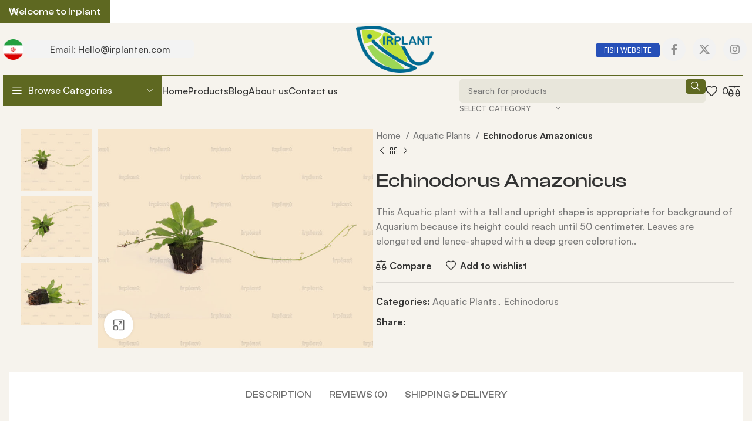

--- FILE ---
content_type: text/html; charset=UTF-8
request_url: https://irplanten.com/product/echinodorus-amazonicus/
body_size: 26257
content:
<!DOCTYPE html>
<html lang="en-US">
<head>
	<meta charset="UTF-8">
	<link rel="profile" href="https://gmpg.org/xfn/11">
	<link rel="pingback" href="">

	<meta name='robots' content='index, follow, max-image-preview:large, max-snippet:-1, max-video-preview:-1' />
	<style>img:is([sizes="auto" i], [sizes^="auto," i]) { contain-intrinsic-size: 3000px 1500px }</style>
	
	<!-- This site is optimized with the Yoast SEO plugin v26.2 - https://yoast.com/wordpress/plugins/seo/ -->
	<title>Echinodorus Amazonicus - IR Plant</title>
	<link rel="canonical" href="https://irplanten.com/product/echinodorus-amazonicus/" />
	<meta property="og:locale" content="en_US" />
	<meta property="og:type" content="article" />
	<meta property="og:title" content="Echinodorus Amazonicus - IR Plant" />
	<meta property="og:description" content="This Aquatic plant with a tall and upright shape is appropriate for background of Aquarium because its height could reach until 50 centimeter. Leaves are elongated and lance-shaped with a deep green coloration.." />
	<meta property="og:url" content="https://irplanten.com/product/echinodorus-amazonicus/" />
	<meta property="og:site_name" content="IR Plant" />
	<meta property="article:modified_time" content="2025-07-24T11:48:09+00:00" />
	<meta property="og:image" content="https://irplanten.com/wp-content/uploads/2023/06/IMG_0201-e.jpg" />
	<meta property="og:image:width" content="1000" />
	<meta property="og:image:height" content="800" />
	<meta property="og:image:type" content="image/jpeg" />
	<meta name="twitter:card" content="summary_large_image" />
	<meta name="twitter:label1" content="Est. reading time" />
	<meta name="twitter:data1" content="1 minute" />
	<script type="application/ld+json" class="yoast-schema-graph">{"@context":"https://schema.org","@graph":[{"@type":"WebPage","@id":"https://irplanten.com/product/echinodorus-amazonicus/","url":"https://irplanten.com/product/echinodorus-amazonicus/","name":"Echinodorus Amazonicus - IR Plant","isPartOf":{"@id":"https://irplanten.com/#website"},"primaryImageOfPage":{"@id":"https://irplanten.com/product/echinodorus-amazonicus/#primaryimage"},"image":{"@id":"https://irplanten.com/product/echinodorus-amazonicus/#primaryimage"},"thumbnailUrl":"https://irplanten.com/wp-content/uploads/2023/06/IMG_0201-e.jpg","datePublished":"2023-06-21T06:24:43+00:00","dateModified":"2025-07-24T11:48:09+00:00","breadcrumb":{"@id":"https://irplanten.com/product/echinodorus-amazonicus/#breadcrumb"},"inLanguage":"en-US","potentialAction":[{"@type":"ReadAction","target":["https://irplanten.com/product/echinodorus-amazonicus/"]}]},{"@type":"ImageObject","inLanguage":"en-US","@id":"https://irplanten.com/product/echinodorus-amazonicus/#primaryimage","url":"https://irplanten.com/wp-content/uploads/2023/06/IMG_0201-e.jpg","contentUrl":"https://irplanten.com/wp-content/uploads/2023/06/IMG_0201-e.jpg","width":1000,"height":800},{"@type":"BreadcrumbList","@id":"https://irplanten.com/product/echinodorus-amazonicus/#breadcrumb","itemListElement":[{"@type":"ListItem","position":1,"name":"Home","item":"https://irplanten.com/"},{"@type":"ListItem","position":2,"name":"Products","item":"https://irplanten.com/products/"},{"@type":"ListItem","position":3,"name":"Echinodorus Amazonicus"}]},{"@type":"WebSite","@id":"https://irplanten.com/#website","url":"https://irplanten.com/","name":"IR Plant","description":"The largest producer of aquatic plants in Iran","potentialAction":[{"@type":"SearchAction","target":{"@type":"EntryPoint","urlTemplate":"https://irplanten.com/?s={search_term_string}"},"query-input":{"@type":"PropertyValueSpecification","valueRequired":true,"valueName":"search_term_string"}}],"inLanguage":"en-US"}]}</script>
	<!-- / Yoast SEO plugin. -->


<link rel='dns-prefetch' href='//fonts.googleapis.com' />
<link rel="alternate" type="application/rss+xml" title="IR Plant &raquo; Feed" href="https://irplanten.com/feed/" />
<link rel="alternate" type="application/rss+xml" title="IR Plant &raquo; Comments Feed" href="https://irplanten.com/comments/feed/" />
<link rel="alternate" type="application/rss+xml" title="IR Plant &raquo; Echinodorus Amazonicus Comments Feed" href="https://irplanten.com/product/echinodorus-amazonicus/feed/" />

<link rel='stylesheet' id='wp-block-library-css' href='https://irplanten.com/wp-includes/css/dist/block-library/style.min.css?ver=6.8.3' type='text/css' media='all' />
<style id='classic-theme-styles-inline-css' type='text/css'>
/*! This file is auto-generated */
.wp-block-button__link{color:#fff;background-color:#32373c;border-radius:9999px;box-shadow:none;text-decoration:none;padding:calc(.667em + 2px) calc(1.333em + 2px);font-size:1.125em}.wp-block-file__button{background:#32373c;color:#fff;text-decoration:none}
</style>
<style id='global-styles-inline-css' type='text/css'>
:root{--wp--preset--aspect-ratio--square: 1;--wp--preset--aspect-ratio--4-3: 4/3;--wp--preset--aspect-ratio--3-4: 3/4;--wp--preset--aspect-ratio--3-2: 3/2;--wp--preset--aspect-ratio--2-3: 2/3;--wp--preset--aspect-ratio--16-9: 16/9;--wp--preset--aspect-ratio--9-16: 9/16;--wp--preset--color--black: #000000;--wp--preset--color--cyan-bluish-gray: #abb8c3;--wp--preset--color--white: #ffffff;--wp--preset--color--pale-pink: #f78da7;--wp--preset--color--vivid-red: #cf2e2e;--wp--preset--color--luminous-vivid-orange: #ff6900;--wp--preset--color--luminous-vivid-amber: #fcb900;--wp--preset--color--light-green-cyan: #7bdcb5;--wp--preset--color--vivid-green-cyan: #00d084;--wp--preset--color--pale-cyan-blue: #8ed1fc;--wp--preset--color--vivid-cyan-blue: #0693e3;--wp--preset--color--vivid-purple: #9b51e0;--wp--preset--gradient--vivid-cyan-blue-to-vivid-purple: linear-gradient(135deg,rgba(6,147,227,1) 0%,rgb(155,81,224) 100%);--wp--preset--gradient--light-green-cyan-to-vivid-green-cyan: linear-gradient(135deg,rgb(122,220,180) 0%,rgb(0,208,130) 100%);--wp--preset--gradient--luminous-vivid-amber-to-luminous-vivid-orange: linear-gradient(135deg,rgba(252,185,0,1) 0%,rgba(255,105,0,1) 100%);--wp--preset--gradient--luminous-vivid-orange-to-vivid-red: linear-gradient(135deg,rgba(255,105,0,1) 0%,rgb(207,46,46) 100%);--wp--preset--gradient--very-light-gray-to-cyan-bluish-gray: linear-gradient(135deg,rgb(238,238,238) 0%,rgb(169,184,195) 100%);--wp--preset--gradient--cool-to-warm-spectrum: linear-gradient(135deg,rgb(74,234,220) 0%,rgb(151,120,209) 20%,rgb(207,42,186) 40%,rgb(238,44,130) 60%,rgb(251,105,98) 80%,rgb(254,248,76) 100%);--wp--preset--gradient--blush-light-purple: linear-gradient(135deg,rgb(255,206,236) 0%,rgb(152,150,240) 100%);--wp--preset--gradient--blush-bordeaux: linear-gradient(135deg,rgb(254,205,165) 0%,rgb(254,45,45) 50%,rgb(107,0,62) 100%);--wp--preset--gradient--luminous-dusk: linear-gradient(135deg,rgb(255,203,112) 0%,rgb(199,81,192) 50%,rgb(65,88,208) 100%);--wp--preset--gradient--pale-ocean: linear-gradient(135deg,rgb(255,245,203) 0%,rgb(182,227,212) 50%,rgb(51,167,181) 100%);--wp--preset--gradient--electric-grass: linear-gradient(135deg,rgb(202,248,128) 0%,rgb(113,206,126) 100%);--wp--preset--gradient--midnight: linear-gradient(135deg,rgb(2,3,129) 0%,rgb(40,116,252) 100%);--wp--preset--font-size--small: 13px;--wp--preset--font-size--medium: 20px;--wp--preset--font-size--large: 36px;--wp--preset--font-size--x-large: 42px;--wp--preset--spacing--20: 0.44rem;--wp--preset--spacing--30: 0.67rem;--wp--preset--spacing--40: 1rem;--wp--preset--spacing--50: 1.5rem;--wp--preset--spacing--60: 2.25rem;--wp--preset--spacing--70: 3.38rem;--wp--preset--spacing--80: 5.06rem;--wp--preset--shadow--natural: 6px 6px 9px rgba(0, 0, 0, 0.2);--wp--preset--shadow--deep: 12px 12px 50px rgba(0, 0, 0, 0.4);--wp--preset--shadow--sharp: 6px 6px 0px rgba(0, 0, 0, 0.2);--wp--preset--shadow--outlined: 6px 6px 0px -3px rgba(255, 255, 255, 1), 6px 6px rgba(0, 0, 0, 1);--wp--preset--shadow--crisp: 6px 6px 0px rgba(0, 0, 0, 1);}:where(.is-layout-flex){gap: 0.5em;}:where(.is-layout-grid){gap: 0.5em;}body .is-layout-flex{display: flex;}.is-layout-flex{flex-wrap: wrap;align-items: center;}.is-layout-flex > :is(*, div){margin: 0;}body .is-layout-grid{display: grid;}.is-layout-grid > :is(*, div){margin: 0;}:where(.wp-block-columns.is-layout-flex){gap: 2em;}:where(.wp-block-columns.is-layout-grid){gap: 2em;}:where(.wp-block-post-template.is-layout-flex){gap: 1.25em;}:where(.wp-block-post-template.is-layout-grid){gap: 1.25em;}.has-black-color{color: var(--wp--preset--color--black) !important;}.has-cyan-bluish-gray-color{color: var(--wp--preset--color--cyan-bluish-gray) !important;}.has-white-color{color: var(--wp--preset--color--white) !important;}.has-pale-pink-color{color: var(--wp--preset--color--pale-pink) !important;}.has-vivid-red-color{color: var(--wp--preset--color--vivid-red) !important;}.has-luminous-vivid-orange-color{color: var(--wp--preset--color--luminous-vivid-orange) !important;}.has-luminous-vivid-amber-color{color: var(--wp--preset--color--luminous-vivid-amber) !important;}.has-light-green-cyan-color{color: var(--wp--preset--color--light-green-cyan) !important;}.has-vivid-green-cyan-color{color: var(--wp--preset--color--vivid-green-cyan) !important;}.has-pale-cyan-blue-color{color: var(--wp--preset--color--pale-cyan-blue) !important;}.has-vivid-cyan-blue-color{color: var(--wp--preset--color--vivid-cyan-blue) !important;}.has-vivid-purple-color{color: var(--wp--preset--color--vivid-purple) !important;}.has-black-background-color{background-color: var(--wp--preset--color--black) !important;}.has-cyan-bluish-gray-background-color{background-color: var(--wp--preset--color--cyan-bluish-gray) !important;}.has-white-background-color{background-color: var(--wp--preset--color--white) !important;}.has-pale-pink-background-color{background-color: var(--wp--preset--color--pale-pink) !important;}.has-vivid-red-background-color{background-color: var(--wp--preset--color--vivid-red) !important;}.has-luminous-vivid-orange-background-color{background-color: var(--wp--preset--color--luminous-vivid-orange) !important;}.has-luminous-vivid-amber-background-color{background-color: var(--wp--preset--color--luminous-vivid-amber) !important;}.has-light-green-cyan-background-color{background-color: var(--wp--preset--color--light-green-cyan) !important;}.has-vivid-green-cyan-background-color{background-color: var(--wp--preset--color--vivid-green-cyan) !important;}.has-pale-cyan-blue-background-color{background-color: var(--wp--preset--color--pale-cyan-blue) !important;}.has-vivid-cyan-blue-background-color{background-color: var(--wp--preset--color--vivid-cyan-blue) !important;}.has-vivid-purple-background-color{background-color: var(--wp--preset--color--vivid-purple) !important;}.has-black-border-color{border-color: var(--wp--preset--color--black) !important;}.has-cyan-bluish-gray-border-color{border-color: var(--wp--preset--color--cyan-bluish-gray) !important;}.has-white-border-color{border-color: var(--wp--preset--color--white) !important;}.has-pale-pink-border-color{border-color: var(--wp--preset--color--pale-pink) !important;}.has-vivid-red-border-color{border-color: var(--wp--preset--color--vivid-red) !important;}.has-luminous-vivid-orange-border-color{border-color: var(--wp--preset--color--luminous-vivid-orange) !important;}.has-luminous-vivid-amber-border-color{border-color: var(--wp--preset--color--luminous-vivid-amber) !important;}.has-light-green-cyan-border-color{border-color: var(--wp--preset--color--light-green-cyan) !important;}.has-vivid-green-cyan-border-color{border-color: var(--wp--preset--color--vivid-green-cyan) !important;}.has-pale-cyan-blue-border-color{border-color: var(--wp--preset--color--pale-cyan-blue) !important;}.has-vivid-cyan-blue-border-color{border-color: var(--wp--preset--color--vivid-cyan-blue) !important;}.has-vivid-purple-border-color{border-color: var(--wp--preset--color--vivid-purple) !important;}.has-vivid-cyan-blue-to-vivid-purple-gradient-background{background: var(--wp--preset--gradient--vivid-cyan-blue-to-vivid-purple) !important;}.has-light-green-cyan-to-vivid-green-cyan-gradient-background{background: var(--wp--preset--gradient--light-green-cyan-to-vivid-green-cyan) !important;}.has-luminous-vivid-amber-to-luminous-vivid-orange-gradient-background{background: var(--wp--preset--gradient--luminous-vivid-amber-to-luminous-vivid-orange) !important;}.has-luminous-vivid-orange-to-vivid-red-gradient-background{background: var(--wp--preset--gradient--luminous-vivid-orange-to-vivid-red) !important;}.has-very-light-gray-to-cyan-bluish-gray-gradient-background{background: var(--wp--preset--gradient--very-light-gray-to-cyan-bluish-gray) !important;}.has-cool-to-warm-spectrum-gradient-background{background: var(--wp--preset--gradient--cool-to-warm-spectrum) !important;}.has-blush-light-purple-gradient-background{background: var(--wp--preset--gradient--blush-light-purple) !important;}.has-blush-bordeaux-gradient-background{background: var(--wp--preset--gradient--blush-bordeaux) !important;}.has-luminous-dusk-gradient-background{background: var(--wp--preset--gradient--luminous-dusk) !important;}.has-pale-ocean-gradient-background{background: var(--wp--preset--gradient--pale-ocean) !important;}.has-electric-grass-gradient-background{background: var(--wp--preset--gradient--electric-grass) !important;}.has-midnight-gradient-background{background: var(--wp--preset--gradient--midnight) !important;}.has-small-font-size{font-size: var(--wp--preset--font-size--small) !important;}.has-medium-font-size{font-size: var(--wp--preset--font-size--medium) !important;}.has-large-font-size{font-size: var(--wp--preset--font-size--large) !important;}.has-x-large-font-size{font-size: var(--wp--preset--font-size--x-large) !important;}
:where(.wp-block-post-template.is-layout-flex){gap: 1.25em;}:where(.wp-block-post-template.is-layout-grid){gap: 1.25em;}
:where(.wp-block-columns.is-layout-flex){gap: 2em;}:where(.wp-block-columns.is-layout-grid){gap: 2em;}
:root :where(.wp-block-pullquote){font-size: 1.5em;line-height: 1.6;}
</style>
<style id='woocommerce-inline-inline-css' type='text/css'>
.woocommerce form .form-row .required { visibility: visible; }
</style>
<link rel='stylesheet' id='brands-styles-css' href='https://irplanten.com/wp-content/plugins/woocommerce/assets/css/brands.css?ver=10.2.2' type='text/css' media='all' />
<link rel='stylesheet' id='pDate-style-css' href='https://irplanten.com/wp-content/plugins/elementor-pro/megatheme/includes/assets/css/persian-datepicker.min.css?ver=6.8.3' type='text/css' media='all' />
<link rel='stylesheet' id='elementor-frontend-css' href='https://irplanten.com/wp-content/uploads/elementor/css/custom-frontend.min.css?ver=1769246216' type='text/css' media='all' />
<link rel='stylesheet' id='elementor-post-7212-css' href='https://irplanten.com/wp-content/uploads/elementor/css/post-7212.css?ver=1769246217' type='text/css' media='all' />
<link rel='stylesheet' id='bootstrap-css' href='https://irplanten.com/wp-content/themes/woodmart/css/bootstrap-light.min.css?ver=7.5.2' type='text/css' media='all' />
<link rel='stylesheet' id='woodmart-style-css' href='https://irplanten.com/wp-content/themes/woodmart/css/parts/base.min.css?ver=7.5.2' type='text/css' media='all' />
<link rel='stylesheet' id='wd-widget-wd-recent-posts-css' href='https://irplanten.com/wp-content/themes/woodmart/css/parts/widget-wd-recent-posts.min.css?ver=7.5.2' type='text/css' media='all' />
<link rel='stylesheet' id='wd-widget-nav-css' href='https://irplanten.com/wp-content/themes/woodmart/css/parts/widget-nav.min.css?ver=7.5.2' type='text/css' media='all' />
<link rel='stylesheet' id='wd-widget-wd-layered-nav-css' href='https://irplanten.com/wp-content/themes/woodmart/css/parts/woo-widget-wd-layered-nav.min.css?ver=7.5.2' type='text/css' media='all' />
<link rel='stylesheet' id='wd-woo-mod-swatches-base-css' href='https://irplanten.com/wp-content/themes/woodmart/css/parts/woo-mod-swatches-base.min.css?ver=7.5.2' type='text/css' media='all' />
<link rel='stylesheet' id='wd-woo-mod-swatches-filter-css' href='https://irplanten.com/wp-content/themes/woodmart/css/parts/woo-mod-swatches-filter.min.css?ver=7.5.2' type='text/css' media='all' />
<link rel='stylesheet' id='wd-widget-product-cat-css' href='https://irplanten.com/wp-content/themes/woodmart/css/parts/woo-widget-product-cat.min.css?ver=7.5.2' type='text/css' media='all' />
<link rel='stylesheet' id='wd-widget-product-list-css' href='https://irplanten.com/wp-content/themes/woodmart/css/parts/woo-widget-product-list.min.css?ver=7.5.2' type='text/css' media='all' />
<link rel='stylesheet' id='wd-wp-gutenberg-css' href='https://irplanten.com/wp-content/themes/woodmart/css/parts/wp-gutenberg.min.css?ver=7.5.2' type='text/css' media='all' />
<link rel='stylesheet' id='wd-elementor-base-css' href='https://irplanten.com/wp-content/themes/woodmart/css/parts/int-elem-base.min.css?ver=7.5.2' type='text/css' media='all' />
<link rel='stylesheet' id='wd-elementor-pro-base-css' href='https://irplanten.com/wp-content/themes/woodmart/css/parts/int-elementor-pro.min.css?ver=7.5.2' type='text/css' media='all' />
<link rel='stylesheet' id='wd-woocommerce-base-css' href='https://irplanten.com/wp-content/themes/woodmart/css/parts/woocommerce-base.min.css?ver=7.5.2' type='text/css' media='all' />
<link rel='stylesheet' id='wd-mod-star-rating-css' href='https://irplanten.com/wp-content/themes/woodmart/css/parts/mod-star-rating.min.css?ver=7.5.2' type='text/css' media='all' />
<link rel='stylesheet' id='wd-woo-el-track-order-css' href='https://irplanten.com/wp-content/themes/woodmart/css/parts/woo-el-track-order.min.css?ver=7.5.2' type='text/css' media='all' />
<link rel='stylesheet' id='wd-woocommerce-block-notices-css' href='https://irplanten.com/wp-content/themes/woodmart/css/parts/woo-mod-block-notices.min.css?ver=7.5.2' type='text/css' media='all' />
<link rel='stylesheet' id='wd-woo-gutenberg-css' href='https://irplanten.com/wp-content/themes/woodmart/css/parts/woo-gutenberg.min.css?ver=7.5.2' type='text/css' media='all' />
<link rel='stylesheet' id='wd-woo-mod-quantity-css' href='https://irplanten.com/wp-content/themes/woodmart/css/parts/woo-mod-quantity.min.css?ver=7.5.2' type='text/css' media='all' />
<link rel='stylesheet' id='wd-woo-opt-free-progress-bar-css' href='https://irplanten.com/wp-content/themes/woodmart/css/parts/woo-opt-free-progress-bar.min.css?ver=7.5.2' type='text/css' media='all' />
<link rel='stylesheet' id='wd-woo-mod-progress-bar-css' href='https://irplanten.com/wp-content/themes/woodmart/css/parts/woo-mod-progress-bar.min.css?ver=7.5.2' type='text/css' media='all' />
<link rel='stylesheet' id='wd-woo-single-prod-el-base-css' href='https://irplanten.com/wp-content/themes/woodmart/css/parts/woo-single-prod-el-base.min.css?ver=7.5.2' type='text/css' media='all' />
<link rel='stylesheet' id='wd-woo-mod-stock-status-css' href='https://irplanten.com/wp-content/themes/woodmart/css/parts/woo-mod-stock-status.min.css?ver=7.5.2' type='text/css' media='all' />
<link rel='stylesheet' id='wd-woo-mod-shop-attributes-css' href='https://irplanten.com/wp-content/themes/woodmart/css/parts/woo-mod-shop-attributes.min.css?ver=7.5.2' type='text/css' media='all' />
<link rel='stylesheet' id='wd-header-base-css' href='https://irplanten.com/wp-content/themes/woodmart/css/parts/header-base.min.css?ver=7.5.2' type='text/css' media='all' />
<link rel='stylesheet' id='wd-mod-tools-css' href='https://irplanten.com/wp-content/themes/woodmart/css/parts/mod-tools.min.css?ver=7.5.2' type='text/css' media='all' />
<link rel='stylesheet' id='wd-header-elements-base-css' href='https://irplanten.com/wp-content/themes/woodmart/css/parts/header-el-base.min.css?ver=7.5.2' type='text/css' media='all' />
<link rel='stylesheet' id='wd-social-icons-css' href='https://irplanten.com/wp-content/themes/woodmart/css/parts/el-social-icons.min.css?ver=7.5.2' type='text/css' media='all' />
<link rel='stylesheet' id='wd-header-mobile-nav-dropdown-css' href='https://irplanten.com/wp-content/themes/woodmart/css/parts/header-el-mobile-nav-dropdown.min.css?ver=7.5.2' type='text/css' media='all' />
<link rel='stylesheet' id='wd-header-search-css' href='https://irplanten.com/wp-content/themes/woodmart/css/parts/header-el-search.min.css?ver=7.5.2' type='text/css' media='all' />
<link rel='stylesheet' id='wd-header-el-category-more-btn-css' href='https://irplanten.com/wp-content/themes/woodmart/css/parts/header-el-category-more-btn.min.css?ver=7.5.2' type='text/css' media='all' />
<link rel='stylesheet' id='wd-header-categories-nav-css' href='https://irplanten.com/wp-content/themes/woodmart/css/parts/header-el-category-nav.min.css?ver=7.5.2' type='text/css' media='all' />
<link rel='stylesheet' id='wd-mod-nav-vertical-css' href='https://irplanten.com/wp-content/themes/woodmart/css/parts/mod-nav-vertical.min.css?ver=7.5.2' type='text/css' media='all' />
<link rel='stylesheet' id='wd-mod-nav-vertical-design-with-bg-css' href='https://irplanten.com/wp-content/themes/woodmart/css/parts/mod-nav-vertical-design-with-bg.min.css?ver=7.5.2' type='text/css' media='all' />
<link rel='stylesheet' id='wd-header-search-form-css' href='https://irplanten.com/wp-content/themes/woodmart/css/parts/header-el-search-form.min.css?ver=7.5.2' type='text/css' media='all' />
<link rel='stylesheet' id='wd-wd-search-results-css' href='https://irplanten.com/wp-content/themes/woodmart/css/parts/wd-search-results.min.css?ver=7.5.2' type='text/css' media='all' />
<link rel='stylesheet' id='wd-wd-search-form-css' href='https://irplanten.com/wp-content/themes/woodmart/css/parts/wd-search-form.min.css?ver=7.5.2' type='text/css' media='all' />
<link rel='stylesheet' id='wd-wd-search-cat-css' href='https://irplanten.com/wp-content/themes/woodmart/css/parts/wd-search-cat.min.css?ver=7.5.2' type='text/css' media='all' />
<link rel='stylesheet' id='wd-woo-single-prod-predefined-css' href='https://irplanten.com/wp-content/themes/woodmart/css/parts/woo-single-prod-predefined.min.css?ver=7.5.2' type='text/css' media='all' />
<link rel='stylesheet' id='wd-woo-single-prod-and-quick-view-predefined-css' href='https://irplanten.com/wp-content/themes/woodmart/css/parts/woo-single-prod-and-quick-view-predefined.min.css?ver=7.5.2' type='text/css' media='all' />
<link rel='stylesheet' id='wd-woo-single-prod-el-tabs-predefined-css' href='https://irplanten.com/wp-content/themes/woodmart/css/parts/woo-single-prod-el-tabs-predefined.min.css?ver=7.5.2' type='text/css' media='all' />
<link rel='stylesheet' id='wd-woo-single-prod-opt-base-css' href='https://irplanten.com/wp-content/themes/woodmart/css/parts/woo-single-prod-opt-base.min.css?ver=7.5.2' type='text/css' media='all' />
<link rel='stylesheet' id='wd-woo-single-prod-el-gallery-css' href='https://irplanten.com/wp-content/themes/woodmart/css/parts/woo-single-prod-el-gallery.min.css?ver=7.5.2' type='text/css' media='all' />
<link rel='stylesheet' id='wd-woo-single-prod-el-gallery-opt-thumb-left-desktop-css' href='https://irplanten.com/wp-content/themes/woodmart/css/parts/woo-single-prod-el-gallery-opt-thumb-left-desktop.min.css?ver=7.5.2' type='text/css' media='all' />
<link rel='stylesheet' id='wd-swiper-css' href='https://irplanten.com/wp-content/themes/woodmart/css/parts/lib-swiper.min.css?ver=7.5.2' type='text/css' media='all' />
<link rel='stylesheet' id='wd-swiper-arrows-css' href='https://irplanten.com/wp-content/themes/woodmart/css/parts/lib-swiper-arrows.min.css?ver=7.5.2' type='text/css' media='all' />
<link rel='stylesheet' id='wd-photoswipe-css' href='https://irplanten.com/wp-content/themes/woodmart/css/parts/lib-photoswipe.min.css?ver=7.5.2' type='text/css' media='all' />
<link rel='stylesheet' id='wd-woo-single-prod-el-navigation-css' href='https://irplanten.com/wp-content/themes/woodmart/css/parts/woo-single-prod-el-navigation.min.css?ver=7.5.2' type='text/css' media='all' />
<link rel='stylesheet' id='wd-tabs-css' href='https://irplanten.com/wp-content/themes/woodmart/css/parts/el-tabs.min.css?ver=7.5.2' type='text/css' media='all' />
<link rel='stylesheet' id='wd-woo-single-prod-el-tabs-opt-layout-tabs-css' href='https://irplanten.com/wp-content/themes/woodmart/css/parts/woo-single-prod-el-tabs-opt-layout-tabs.min.css?ver=7.5.2' type='text/css' media='all' />
<link rel='stylesheet' id='wd-accordion-css' href='https://irplanten.com/wp-content/themes/woodmart/css/parts/el-accordion.min.css?ver=7.5.2' type='text/css' media='all' />
<link rel='stylesheet' id='wd-woo-single-prod-el-reviews-css' href='https://irplanten.com/wp-content/themes/woodmart/css/parts/woo-single-prod-el-reviews.min.css?ver=7.5.2' type='text/css' media='all' />
<link rel='stylesheet' id='wd-woo-single-prod-el-reviews-style-1-css' href='https://irplanten.com/wp-content/themes/woodmart/css/parts/woo-single-prod-el-reviews-style-1.min.css?ver=7.5.2' type='text/css' media='all' />
<link rel='stylesheet' id='wd-mod-comments-css' href='https://irplanten.com/wp-content/themes/woodmart/css/parts/mod-comments.min.css?ver=7.5.2' type='text/css' media='all' />
<link rel='stylesheet' id='wd-woo-single-prod-opt-rating-summary-css' href='https://irplanten.com/wp-content/themes/woodmart/css/parts/woo-single-prod-opt-rating-summary.min.css?ver=7.5.2' type='text/css' media='all' />
<link rel='stylesheet' id='wd-product-loop-css' href='https://irplanten.com/wp-content/themes/woodmart/css/parts/woo-product-loop.min.css?ver=7.5.2' type='text/css' media='all' />
<link rel='stylesheet' id='wd-product-loop-quick-css' href='https://irplanten.com/wp-content/themes/woodmart/css/parts/woo-product-loop-quick.min.css?ver=7.5.2' type='text/css' media='all' />
<link rel='stylesheet' id='wd-mfp-popup-css' href='https://irplanten.com/wp-content/themes/woodmart/css/parts/lib-magnific-popup.min.css?ver=7.5.2' type='text/css' media='all' />
<link rel='stylesheet' id='wd-swiper-pagin-css' href='https://irplanten.com/wp-content/themes/woodmart/css/parts/lib-swiper-pagin.min.css?ver=7.5.2' type='text/css' media='all' />
<link rel='stylesheet' id='wd-widget-collapse-css' href='https://irplanten.com/wp-content/themes/woodmart/css/parts/opt-widget-collapse.min.css?ver=7.5.2' type='text/css' media='all' />
<link rel='stylesheet' id='wd-footer-base-css' href='https://irplanten.com/wp-content/themes/woodmart/css/parts/footer-base.min.css?ver=7.5.2' type='text/css' media='all' />
<link rel='stylesheet' id='wd-text-block-css' href='https://irplanten.com/wp-content/themes/woodmart/css/parts/el-text-block.min.css?ver=7.5.2' type='text/css' media='all' />
<link rel='stylesheet' id='wd-list-css' href='https://irplanten.com/wp-content/themes/woodmart/css/parts/el-list.min.css?ver=7.5.2' type='text/css' media='all' />
<link rel='stylesheet' id='wd-scroll-top-css' href='https://irplanten.com/wp-content/themes/woodmart/css/parts/opt-scrolltotop.min.css?ver=7.5.2' type='text/css' media='all' />
<link rel='stylesheet' id='wd-header-banner-css' href='https://irplanten.com/wp-content/themes/woodmart/css/parts/opt-header-banner.min.css?ver=7.5.2' type='text/css' media='all' />
<link rel='stylesheet' id='wd-header-search-fullscreen-css' href='https://irplanten.com/wp-content/themes/woodmart/css/parts/header-el-search-fullscreen-general.min.css?ver=7.5.2' type='text/css' media='all' />
<link rel='stylesheet' id='wd-header-search-fullscreen-1-css' href='https://irplanten.com/wp-content/themes/woodmart/css/parts/header-el-search-fullscreen-1.min.css?ver=7.5.2' type='text/css' media='all' />
<link rel='stylesheet' id='wd-bottom-toolbar-css' href='https://irplanten.com/wp-content/themes/woodmart/css/parts/opt-bottom-toolbar.min.css?ver=7.5.2' type='text/css' media='all' />
<link rel='stylesheet' id='xts-style-header_289272-css' href='https://irplanten.com/wp-content/uploads/2025/03/xts-header_289272-1741179320.css?ver=7.5.2' type='text/css' media='all' />
<link rel='stylesheet' id='xts-style-theme_settings_default-css' href='https://irplanten.com/wp-content/uploads/2025/01/xts-theme_settings_default-1738226094.css?ver=7.5.2' type='text/css' media='all' />
<link rel='stylesheet' id='xts-google-fonts-css' href='https://fonts.googleapis.com/css?family=Lato%3A400%2C700&#038;ver=7.5.2' type='text/css' media='all' />
<link rel='stylesheet' id='elementor-gf-local-roboto-css' href='https://irplanten.com/wp-content/uploads/elementor/google-fonts/css/roboto.css?ver=1745051737' type='text/css' media='all' />
<link rel='stylesheet' id='elementor-gf-local-robotoslab-css' href='https://irplanten.com/wp-content/uploads/elementor/google-fonts/css/robotoslab.css?ver=1745051739' type='text/css' media='all' />
<script type="text/javascript" src="https://irplanten.com/wp-includes/js/jquery/jquery.min.js?ver=3.7.1" id="jquery-core-js"></script>
<script type="text/javascript" src="https://irplanten.com/wp-includes/js/jquery/jquery-migrate.min.js?ver=3.4.1" id="jquery-migrate-js"></script>
<script type="text/javascript" src="https://irplanten.com/wp-content/plugins/woocommerce/assets/js/jquery-blockui/jquery.blockUI.min.js?ver=2.7.0-wc.10.2.2" id="jquery-blockui-js" defer="defer" data-wp-strategy="defer"></script>
<script type="text/javascript" id="wc-add-to-cart-js-extra">
/* <![CDATA[ */
var wc_add_to_cart_params = {"ajax_url":"\/wp-admin\/admin-ajax.php","wc_ajax_url":"\/?wc-ajax=%%endpoint%%","i18n_view_cart":"View cart","cart_url":"https:\/\/irplanten.com","is_cart":"","cart_redirect_after_add":"no"};
/* ]]> */
</script>
<script type="text/javascript" src="https://irplanten.com/wp-content/plugins/woocommerce/assets/js/frontend/add-to-cart.min.js?ver=10.2.2" id="wc-add-to-cart-js" defer="defer" data-wp-strategy="defer"></script>
<script type="text/javascript" src="https://irplanten.com/wp-content/plugins/woocommerce/assets/js/zoom/jquery.zoom.min.js?ver=1.7.21-wc.10.2.2" id="zoom-js" defer="defer" data-wp-strategy="defer"></script>
<script type="text/javascript" id="wc-single-product-js-extra">
/* <![CDATA[ */
var wc_single_product_params = {"i18n_required_rating_text":"Please select a rating","i18n_rating_options":["1 of 5 stars","2 of 5 stars","3 of 5 stars","4 of 5 stars","5 of 5 stars"],"i18n_product_gallery_trigger_text":"View full-screen image gallery","review_rating_required":"yes","flexslider":{"rtl":false,"animation":"slide","smoothHeight":true,"directionNav":false,"controlNav":"thumbnails","slideshow":false,"animationSpeed":500,"animationLoop":false,"allowOneSlide":false},"zoom_enabled":"","zoom_options":[],"photoswipe_enabled":"","photoswipe_options":{"shareEl":false,"closeOnScroll":false,"history":false,"hideAnimationDuration":0,"showAnimationDuration":0},"flexslider_enabled":""};
/* ]]> */
</script>
<script type="text/javascript" src="https://irplanten.com/wp-content/plugins/woocommerce/assets/js/frontend/single-product.min.js?ver=10.2.2" id="wc-single-product-js" defer="defer" data-wp-strategy="defer"></script>
<script type="text/javascript" src="https://irplanten.com/wp-content/plugins/woocommerce/assets/js/js-cookie/js.cookie.min.js?ver=2.1.4-wc.10.2.2" id="js-cookie-js" defer="defer" data-wp-strategy="defer"></script>
<script type="text/javascript" id="woocommerce-js-extra">
/* <![CDATA[ */
var woocommerce_params = {"ajax_url":"\/wp-admin\/admin-ajax.php","wc_ajax_url":"\/?wc-ajax=%%endpoint%%","i18n_password_show":"Show password","i18n_password_hide":"Hide password"};
/* ]]> */
</script>
<script type="text/javascript" src="https://irplanten.com/wp-content/plugins/woocommerce/assets/js/frontend/woocommerce.min.js?ver=10.2.2" id="woocommerce-js" defer="defer" data-wp-strategy="defer"></script>
<script type="text/javascript" src="https://irplanten.com/wp-content/themes/woodmart/js/libs/device.min.js?ver=7.5.2" id="wd-device-library-js"></script>
<script type="text/javascript" src="https://irplanten.com/wp-content/themes/woodmart/js/scripts/global/scrollBar.min.js?ver=7.5.2" id="wd-scrollbar-js"></script>
<link rel="https://api.w.org/" href="https://irplanten.com/wp-json/" /><link rel="alternate" title="JSON" type="application/json" href="https://irplanten.com/wp-json/wp/v2/product/6917" /><link rel="EditURI" type="application/rsd+xml" title="RSD" href="https://irplanten.com/xmlrpc.php?rsd" />
<meta name="generator" content="WordPress 6.8.3" />
<meta name="generator" content="WooCommerce 10.2.2" />
<link rel='shortlink' href='https://irplanten.com/?p=6917' />
<link rel="alternate" title="oEmbed (JSON)" type="application/json+oembed" href="https://irplanten.com/wp-json/oembed/1.0/embed?url=https%3A%2F%2Firplanten.com%2Fproduct%2Fechinodorus-amazonicus%2F" />
<link rel="alternate" title="oEmbed (XML)" type="text/xml+oembed" href="https://irplanten.com/wp-json/oembed/1.0/embed?url=https%3A%2F%2Firplanten.com%2Fproduct%2Fechinodorus-amazonicus%2F&#038;format=xml" />
					<meta name="viewport" content="width=device-width, initial-scale=1.0, maximum-scale=1.0, user-scalable=no">
										<noscript><style>.woocommerce-product-gallery{ opacity: 1 !important; }</style></noscript>
	<meta name="generator" content="Elementor 3.32.5; features: e_font_icon_svg, additional_custom_breakpoints; settings: css_print_method-external, google_font-enabled, font_display-swap">
			<style>
				.e-con.e-parent:nth-of-type(n+4):not(.e-lazyloaded):not(.e-no-lazyload),
				.e-con.e-parent:nth-of-type(n+4):not(.e-lazyloaded):not(.e-no-lazyload) * {
					background-image: none !important;
				}
				@media screen and (max-height: 1024px) {
					.e-con.e-parent:nth-of-type(n+3):not(.e-lazyloaded):not(.e-no-lazyload),
					.e-con.e-parent:nth-of-type(n+3):not(.e-lazyloaded):not(.e-no-lazyload) * {
						background-image: none !important;
					}
				}
				@media screen and (max-height: 640px) {
					.e-con.e-parent:nth-of-type(n+2):not(.e-lazyloaded):not(.e-no-lazyload),
					.e-con.e-parent:nth-of-type(n+2):not(.e-lazyloaded):not(.e-no-lazyload) * {
						background-image: none !important;
					}
				}
			</style>
			<link rel="icon" href="https://irplanten.com/wp-content/uploads/2025/03/cropped-ir-plant-32x32.png" sizes="32x32" />
<link rel="icon" href="https://irplanten.com/wp-content/uploads/2025/03/cropped-ir-plant-192x192.png" sizes="192x192" />
<link rel="apple-touch-icon" href="https://irplanten.com/wp-content/uploads/2025/03/cropped-ir-plant-180x180.png" />
<meta name="msapplication-TileImage" content="https://irplanten.com/wp-content/uploads/2025/03/cropped-ir-plant-270x270.png" />
<style>
		
		</style></head>

<body data-rsssl=1 class="wp-singular product-template-default single single-product postid-6917 wp-theme-woodmart theme-woodmart woocommerce woocommerce-page woocommerce-no-js wrapper-custom  woodmart-product-design-default catalog-mode-on categories-accordion-on woodmart-archive-shop header-banner-enabled woodmart-ajax-shop-on offcanvas-sidebar-mobile offcanvas-sidebar-tablet sticky-toolbar-on elementor-default elementor-kit-7212">
			<script type="text/javascript" id="wd-flicker-fix">// Flicker fix.</script>	
	
	<div class="website-wrapper">
									<header class="whb-header whb-header_289272 whb-sticky-shadow whb-scroll-slide whb-sticky-real">
					<div class="whb-main-header">
	
<div class="whb-row whb-general-header whb-sticky-row whb-with-bg whb-border-boxed whb-color-dark whb-flex-equal-sides">
	<div class="container">
		<div class="whb-flex-row whb-general-header-inner">
			<div class="whb-column whb-col-left whb-visible-lg">
	<div id="wd-6975056587013" class=" whb-efj2zsuabmbu3bg96odh wd-button-wrapper text-center"><a href="https://irplant.ir/" title="" target="_blank" class="btn btn-color-default btn-style-default btn-style-semi-round btn-size-default btn-icon-pos-left"><span class="wd-btn-icon"><img width="35" height="35" src="https://irplanten.com/wp-content/uploads/2024/09/flag-round-250-35x35.png" class="attachment-35x35 size-35x35" alt="" decoding="async" srcset="https://irplanten.com/wp-content/uploads/2024/09/flag-round-250-35x35.png 35w, https://irplanten.com/wp-content/uploads/2024/09/flag-round-250-150x150.png 150w, https://irplanten.com/wp-content/uploads/2024/09/flag-round-250-190x190.png 190w, https://irplanten.com/wp-content/uploads/2024/09/flag-round-250-50x50.png 50w, https://irplanten.com/wp-content/uploads/2024/09/flag-round-250-25x25.png 25w, https://irplanten.com/wp-content/uploads/2024/09/flag-round-250.png 250w" sizes="(max-width: 35px) 100vw, 35px" /></span></a></div><div id="wd-697505658742a" class=" whb-iyr4nwutuoppebqjo4ch wd-button-wrapper text-center"><a href="mailto:Hello@irplanten.com" title="" class="btn btn-color-default btn-style-default btn-style-semi-round btn-size-extra-large">Email: Hello@irplanten.com</a></div></div>
<div class="whb-column whb-col-center whb-visible-lg">
	<div class="site-logo">
	<a href="https://irplanten.com/" class="wd-logo wd-main-logo" rel="home" aria-label="Site logo">
		<img fetchpriority="high" width="2052" height="1250" src="https://irplanten.com/wp-content/uploads/2025/03/ir-plant.png" class="attachment-full size-full" alt="" style="max-width:220px;" decoding="async" srcset="https://irplanten.com/wp-content/uploads/2025/03/ir-plant.png 2052w, https://irplanten.com/wp-content/uploads/2025/03/ir-plant-400x244.png 400w, https://irplanten.com/wp-content/uploads/2025/03/ir-plant-1300x792.png 1300w, https://irplanten.com/wp-content/uploads/2025/03/ir-plant-768x468.png 768w, https://irplanten.com/wp-content/uploads/2025/03/ir-plant-1536x936.png 1536w, https://irplanten.com/wp-content/uploads/2025/03/ir-plant-2048x1248.png 2048w, https://irplanten.com/wp-content/uploads/2025/03/ir-plant-430x262.png 430w, https://irplanten.com/wp-content/uploads/2025/03/ir-plant-700x426.png 700w, https://irplanten.com/wp-content/uploads/2025/03/ir-plant-190x116.png 190w" sizes="(max-width: 2052px) 100vw, 2052px" />	</a>
	</div>
</div>
<div class="whb-column whb-col-right whb-visible-lg">
	<div id="wd-69750565875f5" class=" whb-y6v76faqmuqists3tcm4 wd-button-wrapper text-center"><a href="https://aquaticprimefish.com/" title="" target="_blank" class="btn btn-scheme-light btn-scheme-hover-light btn-style-default btn-style-semi-round btn-size-small">FISH WEBSITE</a></div>
			<div class=" wd-social-icons icons-design-simple icons-size-default color-scheme-dark social-follow social-form-circle text-center">

				
									<a rel="noopener noreferrer nofollow" href="#" target="_blank" class=" wd-social-icon social-facebook" aria-label="Facebook social link">
						<span class="wd-icon"></span>
											</a>
				
									<a rel="noopener noreferrer nofollow" href="#" target="_blank" class=" wd-social-icon social-twitter" aria-label="X social link">
						<span class="wd-icon"></span>
											</a>
				
				
									<a rel="noopener noreferrer nofollow" href="#" target="_blank" class=" wd-social-icon social-instagram" aria-label="Instagram social link">
						<span class="wd-icon"></span>
											</a>
				
				
				
				
				
				
				
				
				
				
				
				
				
				
								
								
				
				
								
				
			</div>

		</div>
<div class="whb-column whb-mobile-left whb-hidden-lg">
	<div class="wd-tools-element wd-header-mobile-nav wd-style-icon wd-design-1 whb-5lls3kkay20vz3591jg3">
	<a href="#" rel="nofollow" aria-label="Open mobile menu">
		
		<span class="wd-tools-icon">
					</span>

		<span class="wd-tools-text">Menu</span>

			</a>
</div><!--END wd-header-mobile-nav--></div>
<div class="whb-column whb-mobile-center whb-hidden-lg">
	<div class="site-logo">
	<a href="https://irplanten.com/" class="wd-logo wd-main-logo" rel="home" aria-label="Site logo">
		<img width="2052" height="1250" src="https://irplanten.com/wp-content/uploads/2025/03/ir-plant.png" class="attachment-full size-full" alt="" style="max-width:150px;" decoding="async" srcset="https://irplanten.com/wp-content/uploads/2025/03/ir-plant.png 2052w, https://irplanten.com/wp-content/uploads/2025/03/ir-plant-400x244.png 400w, https://irplanten.com/wp-content/uploads/2025/03/ir-plant-1300x792.png 1300w, https://irplanten.com/wp-content/uploads/2025/03/ir-plant-768x468.png 768w, https://irplanten.com/wp-content/uploads/2025/03/ir-plant-1536x936.png 1536w, https://irplanten.com/wp-content/uploads/2025/03/ir-plant-2048x1248.png 2048w, https://irplanten.com/wp-content/uploads/2025/03/ir-plant-430x262.png 430w, https://irplanten.com/wp-content/uploads/2025/03/ir-plant-700x426.png 700w, https://irplanten.com/wp-content/uploads/2025/03/ir-plant-190x116.png 190w" sizes="(max-width: 2052px) 100vw, 2052px" />	</a>
	</div>
</div>
<div class="whb-column whb-mobile-right whb-hidden-lg">
	
<div class="wd-header-search wd-tools-element wd-header-search-mobile wd-display-full-screen whb-kxhjgogdk2ioyucom005 wd-style-icon wd-design-1">
	<a href="#" rel="nofollow noopener" aria-label="Search">
		
			<span class="wd-tools-icon">
							</span>

			<span class="wd-tools-text">
				Search			</span>

			</a>
</div>
</div>
		</div>
	</div>
</div>

<div class="whb-row whb-header-bottom whb-sticky-row whb-with-bg whb-without-border whb-color-dark whb-hidden-mobile whb-flex-flex-middle">
	<div class="container">
		<div class="whb-flex-row whb-header-bottom-inner">
			<div class="whb-column whb-col-left whb-visible-lg">
	
<div class="wd-header-cats wd-style-1 wd-event-hover wd-open-dropdown wd-with-overlay wd-more-cat whb-jt0tkpccopxdxod1guxr" role="navigation" aria-label="Header categories navigation">
	<span class="menu-opener color-scheme-light">
					<span class="menu-opener-icon"></span>
		
		<span class="menu-open-label">
			Browse Categories		</span>
	</span>
	<div class="wd-dropdown wd-dropdown-cats">
		<ul id="menu-category-menu" class="menu wd-nav wd-nav-vertical wd-design-with-bg"><li id="menu-item-7517" class="menu-item menu-item-type-custom menu-item-object-custom menu-item-7517 item-level-0 menu-simple-dropdown wd-event-hover" ><a href="https://irplanten.com/product-category/aquatic-plants/" class="woodmart-nav-link"><span class="nav-link-text">Aquatic Plants</span></a></li>
<li id="menu-item-7518" class="menu-item menu-item-type-custom menu-item-object-custom menu-item-7518 item-level-0 menu-simple-dropdown wd-event-hover" ><a href="https://irplanten.com/product-category/terrarium-plants/" class="woodmart-nav-link"><span class="nav-link-text">Terrarium Plants</span></a></li>
<li id="menu-item-7624" class="menu-item menu-item-type-custom menu-item-object-custom menu-item-7624 item-level-0 menu-simple-dropdown wd-event-hover" ><a href="https://irplanten.com/product-category/accessories/" class="woodmart-nav-link"><span class="nav-link-text">Accessories</span></a></li>
<li class="menu-item item-level-0 wd-more-cat-btn"><a href="#" rel="nofollow noopener" class="woodmart-nav-link" aria-label="Show more category button"></a></li></ul>	</div>
</div>
<div class="wd-header-divider whb-divider-default "></div><div class="wd-header-nav wd-header-main-nav text-left wd-design-7" role="navigation" aria-label="Main navigation">
	<ul id="menu-main-navigation" class="menu wd-nav wd-nav-main wd-style-default wd-gap-s"><li id="menu-item-7316" class="menu-item menu-item-type-post_type menu-item-object-page menu-item-home menu-item-7316 item-level-0 menu-simple-dropdown wd-event-hover" ><a href="https://irplanten.com/" class="woodmart-nav-link"><span class="nav-link-text">Home</span></a></li>
<li id="menu-item-7296" class="menu-item menu-item-type-post_type menu-item-object-page current_page_parent menu-item-7296 item-level-0 menu-simple-dropdown wd-event-hover" ><a href="https://irplanten.com/products/" class="woodmart-nav-link"><span class="nav-link-text">Products</span></a></li>
<li id="menu-item-7297" class="menu-item menu-item-type-post_type menu-item-object-page menu-item-7297 item-level-0 menu-simple-dropdown wd-event-hover" ><a href="https://irplanten.com/blog-2/" class="woodmart-nav-link"><span class="nav-link-text">Blog</span></a></li>
<li id="menu-item-7299" class="menu-item menu-item-type-post_type menu-item-object-page menu-item-7299 item-level-0 menu-simple-dropdown wd-event-hover" ><a href="https://irplanten.com/about-us/" class="woodmart-nav-link"><span class="nav-link-text">About us</span></a></li>
<li id="menu-item-7300" class="menu-item menu-item-type-post_type menu-item-object-page menu-item-7300 item-level-0 menu-simple-dropdown wd-event-hover" ><a href="https://irplanten.com/contact-us-2/" class="woodmart-nav-link"><span class="nav-link-text">Contact us</span></a></li>
</ul></div><!--END MAIN-NAV-->
</div>
<div class="whb-column whb-col-center whb-visible-lg whb-empty-column">
	</div>
<div class="whb-column whb-col-right whb-visible-lg">
				<div class="wd-search-form wd-header-search-form wd-display-form whb-l44u2r2l9tpf4rpsdpp9">
				
				
				<form role="search" method="get" class="searchform  wd-with-cat wd-style-with-bg-2 wd-cat-style-bordered woodmart-ajax-search" action="https://irplanten.com/"  data-thumbnail="1" data-price="1" data-post_type="product" data-count="20" data-sku="0" data-symbols_count="3">
					<input type="text" class="s" placeholder="Search for products" value="" name="s" aria-label="Search" title="Search for products" required/>
					<input type="hidden" name="post_type" value="product">
								<div class="wd-search-cat wd-scroll">
				<input type="hidden" name="product_cat" value="0">
				<a href="#" rel="nofollow" data-val="0">
					<span>
						Select category					</span>
				</a>
				<div class="wd-dropdown wd-dropdown-search-cat wd-dropdown-menu wd-scroll-content wd-design-default">
					<ul class="wd-sub-menu">
						<li style="display:none;"><a href="#" data-val="0">Select category</a></li>
							<li class="cat-item cat-item-675"><a class="pf-value" href="https://irplanten.com/product-category/alternanthera/" data-val="alternanthera" data-title="Alternanthera" >Alternanthera</a>
</li>
	<li class="cat-item cat-item-674"><a class="pf-value" href="https://irplanten.com/product-category/anubias/" data-val="anubias" data-title="Anubias" >Anubias</a>
</li>
	<li class="cat-item cat-item-659"><a class="pf-value" href="https://irplanten.com/product-category/aquatic-plants/" data-val="aquatic-plants" data-title="Aquatic Plants" >Aquatic Plants</a>
</li>
	<li class="cat-item cat-item-677"><a class="pf-value" href="https://irplanten.com/product-category/bacopa/" data-val="bacopa" data-title="Bacopa" >Bacopa</a>
</li>
	<li class="cat-item cat-item-670"><a class="pf-value" href="https://irplanten.com/product-category/bucephalandra/" data-val="bucephalandra" data-title="Bucephalandra" >Bucephalandra</a>
</li>
	<li class="cat-item cat-item-673"><a class="pf-value" href="https://irplanten.com/product-category/cryptocoryne/" data-val="cryptocoryne" data-title="Cryptocoryne" >Cryptocoryne</a>
</li>
	<li class="cat-item cat-item-669"><a class="pf-value" href="https://irplanten.com/product-category/echinodorus/" data-val="echinodorus" data-title="Echinodorus" >Echinodorus</a>
</li>
	<li class="cat-item cat-item-678"><a class="pf-value" href="https://irplanten.com/product-category/hemigraphis/" data-val="hemigraphis" data-title="Hemigraphis" >Hemigraphis</a>
</li>
	<li class="cat-item cat-item-671"><a class="pf-value" href="https://irplanten.com/product-category/hygrophila/" data-val="hygrophila" data-title="Hygrophila" >Hygrophila</a>
</li>
	<li class="cat-item cat-item-667"><a class="pf-value" href="https://irplanten.com/product-category/lobelia/" data-val="lobelia" data-title="Lobelia" >Lobelia</a>
</li>
	<li class="cat-item cat-item-672"><a class="pf-value" href="https://irplanten.com/product-category/ludwigia/" data-val="ludwigia" data-title="Ludwigia" >Ludwigia</a>
</li>
	<li class="cat-item cat-item-664"><a class="pf-value" href="https://irplanten.com/product-category/microsorium/" data-val="microsorium" data-title="Microsorium" >Microsorium</a>
</li>
	<li class="cat-item cat-item-666"><a class="pf-value" href="https://irplanten.com/product-category/others/" data-val="others" data-title="Others" >Others</a>
</li>
	<li class="cat-item cat-item-668"><a class="pf-value" href="https://irplanten.com/product-category/pogostemon/" data-val="pogostemon" data-title="Pogostemon" >Pogostemon</a>
</li>
	<li class="cat-item cat-item-676"><a class="pf-value" href="https://irplanten.com/product-category/rotala/" data-val="rotala" data-title="Rotala" >Rotala</a>
</li>
	<li class="cat-item cat-item-660"><a class="pf-value" href="https://irplanten.com/product-category/terrarium-plants/" data-val="terrarium-plants" data-title="terrarium plants" >terrarium plants</a>
<ul class='children'>
	<li class="cat-item cat-item-681"><a class="pf-value" href="https://irplanten.com/product-category/terrarium-plants/aglaonema/" data-val="aglaonema" data-title="Aglaonema" >Aglaonema</a>
</li>
	<li class="cat-item cat-item-685"><a class="pf-value" href="https://irplanten.com/product-category/terrarium-plants/calathea/" data-val="calathea" data-title="Calathea" >Calathea</a>
</li>
	<li class="cat-item cat-item-686"><a class="pf-value" href="https://irplanten.com/product-category/terrarium-plants/cryptanthus/" data-val="cryptanthus" data-title="Cryptanthus" >Cryptanthus</a>
</li>
	<li class="cat-item cat-item-682"><a class="pf-value" href="https://irplanten.com/product-category/terrarium-plants/dracaena/" data-val="dracaena" data-title="Dracaena" >Dracaena</a>
</li>
	<li class="cat-item cat-item-684"><a class="pf-value" href="https://irplanten.com/product-category/terrarium-plants/fittonia/" data-val="fittonia" data-title="Fittonia" >Fittonia</a>
</li>
	<li class="cat-item cat-item-687"><a class="pf-value" href="https://irplanten.com/product-category/terrarium-plants/others-terrarium-plants/" data-val="others-terrarium-plants" data-title="Others" >Others</a>
</li>
	<li class="cat-item cat-item-688"><a class="pf-value" href="https://irplanten.com/product-category/terrarium-plants/pilea/" data-val="pilea" data-title="Pilea" >Pilea</a>
</li>
	<li class="cat-item cat-item-683"><a class="pf-value" href="https://irplanten.com/product-category/terrarium-plants/syngonium/" data-val="syngonium" data-title="Syngonium" >Syngonium</a>
</li>
</ul>
</li>
	<li class="cat-item cat-item-663"><a class="pf-value" href="https://irplanten.com/product-category/uncategorized/" data-val="uncategorized" data-title="Uncategorized" >Uncategorized</a>
</li>
					</ul>
				</div>
			</div>
								<button type="submit" class="searchsubmit">
						<span>
							Search						</span>
											</button>
				</form>

				
				
									<div class="search-results-wrapper">
						<div class="wd-dropdown-results wd-scroll wd-dropdown">
							<div class="wd-scroll-content"></div>
						</div>
					</div>
				
				
							</div>
		
<div class="wd-header-wishlist wd-tools-element wd-style-icon wd-with-count wd-design-1 whb-jkqmf6ygg7jtum2nkeb4" title="My Wishlist">
	<a href="https://irplanten.com/wishlist/" title="Wishlist products">
		
			<span class="wd-tools-icon">
				
									<span class="wd-tools-count">
						0					</span>
							</span>

			<span class="wd-tools-text">
				Wishlist			</span>

			</a>
</div>

<div class="wd-header-compare wd-tools-element wd-style-icon wd-with-count wd-design-2 wd-event-hover whb-7xknufap58wz5awrmoua">
	<a href="https://irplanten.com/compare/" title="Compare products">
		
			<span class="wd-tools-icon">
				
									<span class="wd-tools-count">0</span>
							</span>
			<span class="wd-tools-text">
				Compare			</span>

			</a>
			<div class="wd-dropdown wd-dropdown-menu wd-dropdown-compare wd-design-default wd-hide"></div>
	</div>
</div>
<div class="whb-column whb-col-mobile whb-hidden-lg whb-empty-column">
	</div>
		</div>
	</div>
</div>
</div>
				</header>
			
								<div class="main-page-wrapper">
		
		
		<!-- MAIN CONTENT AREA -->
				<div class="container-fluid">
			<div class="row content-layout-wrapper align-items-start">
				
	<div class="site-content shop-content-area col-12 breadcrumbs-location-summary wd-builder-off" role="main">
	
		

<div class="container">
	</div>


<div id="product-6917" class="single-product-page single-product-content product-design-default tabs-location-standard tabs-type-tabs meta-location-add_to_cart reviews-location-tabs product-no-bg product type-product post-6917 status-publish first instock product_cat-aquatic-plants product_cat-echinodorus has-post-thumbnail shipping-taxable product-type-simple">

	<div class="container">

		<div class="woocommerce-notices-wrapper"></div>
		<div class="row product-image-summary-wrap">
			<div class="product-image-summary col-lg-12 col-12 col-md-12">
				<div class="row product-image-summary-inner">
					<div class="col-lg-6 col-12 col-md-6 product-images" >
						<div class="woocommerce-product-gallery woocommerce-product-gallery--with-images woocommerce-product-gallery--columns-4 images wd-has-thumb thumbs-position-left wd-thumbs-wrap images image-action-zoom">
	<div class="wd-carousel-container wd-gallery-images">
		<div class="wd-carousel-inner">

		
		<figure class="woocommerce-product-gallery__wrapper wd-carousel wd-grid" style="--wd-col-lg:1;--wd-col-md:1;--wd-col-sm:1;">
			<div class="wd-carousel-wrap">

			<div class="wd-carousel-item"><figure data-thumb="https://irplanten.com/wp-content/uploads/2023/06/IMG_0201-e-190x152.jpg" class="woocommerce-product-gallery__image"><a data-elementor-open-lightbox="no" href="https://irplanten.com/wp-content/uploads/2023/06/IMG_0201-e.jpg"><img loading="lazy" width="700" height="560" src="https://irplanten.com/wp-content/uploads/2023/06/IMG_0201-e-700x560.jpg" class="wp-post-image wp-post-image" alt="" title="IMG_0201 e" data-caption="" data-src="https://irplanten.com/wp-content/uploads/2023/06/IMG_0201-e.jpg" data-large_image="https://irplanten.com/wp-content/uploads/2023/06/IMG_0201-e.jpg" data-large_image_width="1000" data-large_image_height="800" decoding="async" srcset="https://irplanten.com/wp-content/uploads/2023/06/IMG_0201-e-700x560.jpg 700w, https://irplanten.com/wp-content/uploads/2023/06/IMG_0201-e-430x344.jpg 430w, https://irplanten.com/wp-content/uploads/2023/06/IMG_0201-e-190x152.jpg 190w, https://irplanten.com/wp-content/uploads/2023/06/IMG_0201-e-300x240.jpg 300w, https://irplanten.com/wp-content/uploads/2023/06/IMG_0201-e-768x614.jpg 768w, https://irplanten.com/wp-content/uploads/2023/06/IMG_0201-e.jpg 1000w" sizes="(max-width: 700px) 100vw, 700px" /></a></figure></div>
					<div class="wd-carousel-item">
			<figure data-thumb="https://irplanten.com/wp-content/uploads/2023/06/IMG_0204-e-190x152.jpg" class="woocommerce-product-gallery__image">
				<a data-elementor-open-lightbox="no" href="https://irplanten.com/wp-content/uploads/2023/06/IMG_0204-e.jpg">
					<img loading="lazy" width="700" height="560" src="https://irplanten.com/wp-content/uploads/2023/06/IMG_0204-e-700x560.jpg" class="" alt="" title="IMG_0204 e" data-caption="" data-src="https://irplanten.com/wp-content/uploads/2023/06/IMG_0204-e.jpg" data-large_image="https://irplanten.com/wp-content/uploads/2023/06/IMG_0204-e.jpg" data-large_image_width="1000" data-large_image_height="800" decoding="async" srcset="https://irplanten.com/wp-content/uploads/2023/06/IMG_0204-e-700x560.jpg 700w, https://irplanten.com/wp-content/uploads/2023/06/IMG_0204-e-430x344.jpg 430w, https://irplanten.com/wp-content/uploads/2023/06/IMG_0204-e-190x152.jpg 190w, https://irplanten.com/wp-content/uploads/2023/06/IMG_0204-e-300x240.jpg 300w, https://irplanten.com/wp-content/uploads/2023/06/IMG_0204-e-768x614.jpg 768w, https://irplanten.com/wp-content/uploads/2023/06/IMG_0204-e.jpg 1000w" sizes="(max-width: 700px) 100vw, 700px" />				</a>
			</figure>
		</div>
				<div class="wd-carousel-item">
			<figure data-thumb="https://irplanten.com/wp-content/uploads/2023/06/IMG_0207-e-190x152.jpg" class="woocommerce-product-gallery__image">
				<a data-elementor-open-lightbox="no" href="https://irplanten.com/wp-content/uploads/2023/06/IMG_0207-e.jpg">
					<img loading="lazy" width="700" height="560" src="https://irplanten.com/wp-content/uploads/2023/06/IMG_0207-e-700x560.jpg" class="" alt="" title="IMG_0207 e" data-caption="" data-src="https://irplanten.com/wp-content/uploads/2023/06/IMG_0207-e.jpg" data-large_image="https://irplanten.com/wp-content/uploads/2023/06/IMG_0207-e.jpg" data-large_image_width="1000" data-large_image_height="800" decoding="async" srcset="https://irplanten.com/wp-content/uploads/2023/06/IMG_0207-e-700x560.jpg 700w, https://irplanten.com/wp-content/uploads/2023/06/IMG_0207-e-430x344.jpg 430w, https://irplanten.com/wp-content/uploads/2023/06/IMG_0207-e-190x152.jpg 190w, https://irplanten.com/wp-content/uploads/2023/06/IMG_0207-e-300x240.jpg 300w, https://irplanten.com/wp-content/uploads/2023/06/IMG_0207-e-768x614.jpg 768w, https://irplanten.com/wp-content/uploads/2023/06/IMG_0207-e.jpg 1000w" sizes="(max-width: 700px) 100vw, 700px" />				</a>
			</figure>
		</div>
				</figure>

					<div class="wd-nav-arrows wd-pos-sep wd-hover-1 wd-custom-style wd-icon-1">
			<div class="wd-btn-arrow wd-prev wd-disabled">
				<div class="wd-arrow-inner"></div>
			</div>
			<div class="wd-btn-arrow wd-next">
				<div class="wd-arrow-inner"></div>
			</div>
		</div>
		
					<div class="product-additional-galleries">
					<div class="wd-show-product-gallery-wrap wd-action-btn wd-style-icon-bg-text wd-gallery-btn"><a href="#" rel="nofollow" class="woodmart-show-product-gallery"><span>Click to enlarge</span></a></div>
					</div>
		
		</div>

			</div>

					<div class="wd-carousel-container wd-gallery-thumb">
			<div class="wd-carousel-inner">
				<div class="wd-carousel wd-grid" style="--wd-col-lg:3;--wd-col-md:4;--wd-col-sm:3;">
					<div class="wd-carousel-wrap">
																					<div class="wd-carousel-item ">
									<img loading="lazy" width="190" height="152" src="https://irplanten.com/wp-content/uploads/2023/06/IMG_0201-e-190x152.jpg" class="attachment-190x0 size-190x0" alt="" decoding="async" srcset="https://irplanten.com/wp-content/uploads/2023/06/IMG_0201-e-190x152.jpg 190w, https://irplanten.com/wp-content/uploads/2023/06/IMG_0201-e-430x344.jpg 430w, https://irplanten.com/wp-content/uploads/2023/06/IMG_0201-e-700x560.jpg 700w, https://irplanten.com/wp-content/uploads/2023/06/IMG_0201-e-300x240.jpg 300w, https://irplanten.com/wp-content/uploads/2023/06/IMG_0201-e-768x614.jpg 768w, https://irplanten.com/wp-content/uploads/2023/06/IMG_0201-e.jpg 1000w" sizes="(max-width: 190px) 100vw, 190px" />								</div>
															<div class="wd-carousel-item ">
									<img loading="lazy" width="190" height="152" src="https://irplanten.com/wp-content/uploads/2023/06/IMG_0204-e-190x152.jpg" class="attachment-190x0 size-190x0" alt="" decoding="async" srcset="https://irplanten.com/wp-content/uploads/2023/06/IMG_0204-e-190x152.jpg 190w, https://irplanten.com/wp-content/uploads/2023/06/IMG_0204-e-430x344.jpg 430w, https://irplanten.com/wp-content/uploads/2023/06/IMG_0204-e-700x560.jpg 700w, https://irplanten.com/wp-content/uploads/2023/06/IMG_0204-e-300x240.jpg 300w, https://irplanten.com/wp-content/uploads/2023/06/IMG_0204-e-768x614.jpg 768w, https://irplanten.com/wp-content/uploads/2023/06/IMG_0204-e.jpg 1000w" sizes="(max-width: 190px) 100vw, 190px" />								</div>
															<div class="wd-carousel-item ">
									<img loading="lazy" width="190" height="152" src="https://irplanten.com/wp-content/uploads/2023/06/IMG_0207-e-190x152.jpg" class="attachment-190x0 size-190x0" alt="" decoding="async" srcset="https://irplanten.com/wp-content/uploads/2023/06/IMG_0207-e-190x152.jpg 190w, https://irplanten.com/wp-content/uploads/2023/06/IMG_0207-e-430x344.jpg 430w, https://irplanten.com/wp-content/uploads/2023/06/IMG_0207-e-700x560.jpg 700w, https://irplanten.com/wp-content/uploads/2023/06/IMG_0207-e-300x240.jpg 300w, https://irplanten.com/wp-content/uploads/2023/06/IMG_0207-e-768x614.jpg 768w, https://irplanten.com/wp-content/uploads/2023/06/IMG_0207-e.jpg 1000w" sizes="(max-width: 190px) 100vw, 190px" />								</div>
																		</div>
				</div>

						<div class="wd-nav-arrows wd-thumb-nav wd-custom-style wd-pos-sep wd-icon-1">
			<div class="wd-btn-arrow wd-prev wd-disabled">
				<div class="wd-arrow-inner"></div>
			</div>
			<div class="wd-btn-arrow wd-next">
				<div class="wd-arrow-inner"></div>
			</div>
		</div>
					</div>
		</div>
	</div>
					</div>
										<div class="col-lg-6 col-12 col-md-6 text-left summary entry-summary">
						<div class="summary-inner set-mb-l reset-last-child">
															<div class="single-breadcrumbs-wrapper">
									<div class="single-breadcrumbs">
																					<div class="wd-breadcrumbs">
												<nav class="woocommerce-breadcrumb" aria-label="Breadcrumb">				<a href="https://irplanten.com" class="breadcrumb-link">
					Home				</a>
							<a href="https://irplanten.com/product-category/aquatic-plants/" class="breadcrumb-link breadcrumb-link-last">
					Aquatic Plants				</a>
							<span class="breadcrumb-last">
					Echinodorus Amazonicus				</span>
			</nav>											</div>
																															
<div class="wd-products-nav">
			<div class="wd-event-hover">
			<a class="wd-product-nav-btn wd-btn-prev" href="https://irplanten.com/product/echinodorus-small-bear/" aria-label="Previous product"></a>

			<div class="wd-dropdown">
				<a href="https://irplanten.com/product/echinodorus-small-bear/" class="wd-product-nav-thumb">
					<img loading="lazy" width="430" height="344" src="https://irplanten.com/wp-content/uploads/2023/06/IMG_0212-e-430x344.jpg" class="attachment-woocommerce_thumbnail size-woocommerce_thumbnail" alt="Echinodorus Small Bear" decoding="async" srcset="https://irplanten.com/wp-content/uploads/2023/06/IMG_0212-e-430x344.jpg 430w, https://irplanten.com/wp-content/uploads/2023/06/IMG_0212-e-190x152.jpg 190w, https://irplanten.com/wp-content/uploads/2023/06/IMG_0212-e-700x560.jpg 700w, https://irplanten.com/wp-content/uploads/2023/06/IMG_0212-e-300x240.jpg 300w, https://irplanten.com/wp-content/uploads/2023/06/IMG_0212-e-768x614.jpg 768w, https://irplanten.com/wp-content/uploads/2023/06/IMG_0212-e.jpg 1000w" sizes="(max-width: 430px) 100vw, 430px" />				</a>

				<div class="wd-product-nav-desc">
					<a href="https://irplanten.com/product/echinodorus-small-bear/" class="wd-entities-title">
						Echinodorus Small Bear					</a>

					<span class="price">
											</span>
				</div>
			</div>
		</div>
	
	<a href="https://irplanten.com/products/" class="wd-product-nav-btn wd-btn-back">
		<span>
			Back to products		</span>
	</a>

			<div class="wd-event-hover">
			<a class="wd-product-nav-btn wd-btn-next" href="https://irplanten.com/product/echinodorus-red-diamond/" aria-label="Next product"></a>

			<div class="wd-dropdown">
				<a href="https://irplanten.com/product/echinodorus-red-diamond/" class="wd-product-nav-thumb">
					<img loading="lazy" width="430" height="344" src="https://irplanten.com/wp-content/uploads/2023/06/IMG_8472-430x344.jpg" class="attachment-woocommerce_thumbnail size-woocommerce_thumbnail" alt="Echinodorus Red Diamond" decoding="async" srcset="https://irplanten.com/wp-content/uploads/2023/06/IMG_8472-430x344.jpg 430w, https://irplanten.com/wp-content/uploads/2023/06/IMG_8472-190x152.jpg 190w, https://irplanten.com/wp-content/uploads/2023/06/IMG_8472-700x560.jpg 700w, https://irplanten.com/wp-content/uploads/2023/06/IMG_8472-300x240.jpg 300w, https://irplanten.com/wp-content/uploads/2023/06/IMG_8472-768x614.jpg 768w, https://irplanten.com/wp-content/uploads/2023/06/IMG_8472.jpg 1000w" sizes="(max-width: 430px) 100vw, 430px" />				</a>

				<div class="wd-product-nav-desc">
					<a href="https://irplanten.com/product/echinodorus-red-diamond/" class="wd-entities-title">
						Echinodorus Red Diamond					</a>

					<span class="price">
											</span>
				</div>
			</div>
		</div>
	</div>
																			</div>
								</div>
							
							
<h1 class="product_title entry-title wd-entities-title">
	
	Echinodorus Amazonicus
	</h1>
<p class="price"></p>
<div class="woocommerce-product-details__short-description">
	<p>This Aquatic plant with a tall and upright shape is appropriate for background of Aquarium because its height could reach until 50 centimeter. Leaves are elongated and lance-shaped with a deep green coloration..</p>
</div>
											<div class="wd-compare-btn product-compare-button wd-action-btn wd-style-text wd-compare-icon">
			<a href="https://irplanten.com/compare/?product_id=6917" data-id="6917" rel="nofollow" data-added-text="Compare products">
				<span>Compare</span>
			</a>
		</div>
					<div class="wd-wishlist-btn wd-action-btn wd-style-text wd-wishlist-icon">
				<a class="" href="https://irplanten.com/wishlist/" data-key="2f23db6aac" data-product-id="6917" rel="nofollow" data-added-text="Browse Wishlist">
					<span>Add to wishlist</span>
				</a>
			</div>
		
<div class="product_meta">
	
	
			<span class="posted_in"><span class="meta-label">Categories:</span> <a href="https://irplanten.com/product-category/aquatic-plants/" rel="tag">Aquatic Plants</a><span class="meta-sep">,</span> <a href="https://irplanten.com/product-category/echinodorus/" rel="tag">Echinodorus</a></span>	
				
	</div>

			<div class=" wd-social-icons icons-design-default icons-size-small color-scheme-dark social-share social-form-circle product-share wd-layout-inline text-left">

									<span class="wd-label share-title">Share:</span>
				
									<a rel="noopener noreferrer nofollow" href="https://www.facebook.com/sharer/sharer.php?u=https://irplanten.com/product/echinodorus-amazonicus/" target="_blank" class=" wd-social-icon social-facebook" aria-label="Facebook social link">
						<span class="wd-icon"></span>
											</a>
				
									<a rel="noopener noreferrer nofollow" href="https://x.com/share?url=https://irplanten.com/product/echinodorus-amazonicus/" target="_blank" class=" wd-social-icon social-twitter" aria-label="X social link">
						<span class="wd-icon"></span>
											</a>
				
				
				
				
									<a rel="noopener noreferrer nofollow" href="https://pinterest.com/pin/create/button/?url=https://irplanten.com/product/echinodorus-amazonicus/&media=https://irplanten.com/wp-content/uploads/2023/06/IMG_0201-e.jpg&description=Echinodorus+Amazonicus" target="_blank" class=" wd-social-icon social-pinterest" aria-label="Pinterest social link">
						<span class="wd-icon"></span>
											</a>
				
				
									<a rel="noopener noreferrer nofollow" href="https://www.linkedin.com/shareArticle?mini=true&url=https://irplanten.com/product/echinodorus-amazonicus/" target="_blank" class=" wd-social-icon social-linkedin" aria-label="Linkedin social link">
						<span class="wd-icon"></span>
											</a>
				
				
				
				
				
				
				
				
				
				
								
								
				
				
									<a rel="noopener noreferrer nofollow" href="https://telegram.me/share/url?url=https://irplanten.com/product/echinodorus-amazonicus/" target="_blank" class=" wd-social-icon social-tg" aria-label="Telegram social link">
						<span class="wd-icon"></span>
											</a>
								
				
			</div>

								</div>
					</div>
				</div><!-- .summary -->
			</div>

			
		</div>

		
	</div>

			<div class="product-tabs-wrapper">
			<div class="container">
				<div class="row">
					<div class="col-12 poduct-tabs-inner">
						<div class="woocommerce-tabs wc-tabs-wrapper tabs-layout-tabs" data-state="first" data-layout="tabs">
					<div class="wd-nav-wrapper wd-nav-tabs-wrapper text-center">
				<ul class="wd-nav wd-nav-tabs wd-icon-pos-left tabs wc-tabs wd-style-underline-reverse" role="tablist">
																	<li class="description_tab active" id="tab-title-description"
							role="tab" aria-controls="tab-description">
							<a class="wd-nav-link" href="#tab-description">
																	<span class="nav-link-text wd-tabs-title">
										Description									</span>
															</a>
						</li>

																							<li class="reviews_tab" id="tab-title-reviews"
							role="tab" aria-controls="tab-reviews">
							<a class="wd-nav-link" href="#tab-reviews">
																	<span class="nav-link-text wd-tabs-title">
										Reviews (0)									</span>
															</a>
						</li>

																							<li class="wd_additional_tab_tab" id="tab-title-wd_additional_tab"
							role="tab" aria-controls="tab-wd_additional_tab">
							<a class="wd-nav-link" href="#tab-wd_additional_tab">
																	<span class="nav-link-text wd-tabs-title">
										Shipping &amp; Delivery									</span>
															</a>
						</li>

															</ul>
			</div>
		
								<div class="wd-accordion-item">
				<div id="tab-item-title-description" class="wd-accordion-title wd-opener-pos-right tab-title-description wd-active" data-accordion-index="description">
					<div class="wd-accordion-title-text">
													<span>
								Description							</span>
											</div>

					<span class="wd-accordion-opener wd-opener-style-arrow"></span>
				</div>

				<div class="entry-content woocommerce-Tabs-panel woocommerce-Tabs-panel--description wd-active panel wc-tab" id="tab-description" role="tabpanel" aria-labelledby="tab-title-description" data-accordion-index="description">
					<div class="wc-tab-inner">
													

<p>Echinodorus Amazonicus</p>
<p>PH Level: 6 &#8211; 7.5</p>
<p>Light: Moderate &#8211; High</p>
<p>Temperature: 22 -28°C</p>
<p>CO2: Not necessary but beneficial</p>
<p>Habitat: South America</p>
<p>Location in Aquarium: Background</p>
<p>Care Level: Beginner to intermediate</p>
											</div>
				</div>
			</div>

											<div class="wd-accordion-item">
				<div id="tab-item-title-reviews" class="wd-accordion-title wd-opener-pos-right tab-title-reviews" data-accordion-index="reviews">
					<div class="wd-accordion-title-text">
													<span>
								Reviews (0)							</span>
											</div>

					<span class="wd-accordion-opener wd-opener-style-arrow"></span>
				</div>

				<div class="entry-content woocommerce-Tabs-panel woocommerce-Tabs-panel--reviews panel wc-tab wd-single-reviews wd-layout-two-column" id="tab-reviews" role="tabpanel" aria-labelledby="tab-title-reviews" data-accordion-index="reviews">
					<div class="wc-tab-inner">
													<div id="reviews" class="woocommerce-Reviews" data-product-id="6917">
			<div class="wd-rating-summary-wrap">
					<div class="wd-rating-summary wd-sticky wd-with-filter">
			<div class="wd-rating-summary-heading">
								<div class="star-rating" role="img" aria-label="Rated 0 out of 5">
							<span style="width:0%">
			Rated <strong class="rating">0</strong> out of 5		</span>
						</div>
				<div class="wd-rating-summary-total">
					0 reviews				</div>
			</div>
			<div class="wd-rating-summary-cont">
									<div class="wd-rating-summary-item wd-empty">
						<div class="wd-rating-label" data-rating="5">
															<div class="star-rating" role="img" aria-label="Rated 5 out of 5">
											<span style="width:100%">
			Rated <strong class="rating">5</strong> out of 5		</span>
										</div>
													</div>
						<div class="wd-rating-progress-bar wd-progress-bar">
							<div class="progress-area">
								<div class="progress-bar" style="width: 0%;"></div>
							</div>
						</div>
						<div class="wd-rating-count">
														0
													</div>
					</div>
										<div class="wd-rating-summary-item wd-empty">
						<div class="wd-rating-label" data-rating="4">
															<div class="star-rating" role="img" aria-label="Rated 4 out of 5">
											<span style="width:80%">
			Rated <strong class="rating">4</strong> out of 5		</span>
										</div>
													</div>
						<div class="wd-rating-progress-bar wd-progress-bar">
							<div class="progress-area">
								<div class="progress-bar" style="width: 0%;"></div>
							</div>
						</div>
						<div class="wd-rating-count">
														0
													</div>
					</div>
										<div class="wd-rating-summary-item wd-empty">
						<div class="wd-rating-label" data-rating="3">
															<div class="star-rating" role="img" aria-label="Rated 3 out of 5">
											<span style="width:60%">
			Rated <strong class="rating">3</strong> out of 5		</span>
										</div>
													</div>
						<div class="wd-rating-progress-bar wd-progress-bar">
							<div class="progress-area">
								<div class="progress-bar" style="width: 0%;"></div>
							</div>
						</div>
						<div class="wd-rating-count">
														0
													</div>
					</div>
										<div class="wd-rating-summary-item wd-empty">
						<div class="wd-rating-label" data-rating="2">
															<div class="star-rating" role="img" aria-label="Rated 2 out of 5">
											<span style="width:40%">
			Rated <strong class="rating">2</strong> out of 5		</span>
										</div>
													</div>
						<div class="wd-rating-progress-bar wd-progress-bar">
							<div class="progress-area">
								<div class="progress-bar" style="width: 0%;"></div>
							</div>
						</div>
						<div class="wd-rating-count">
														0
													</div>
					</div>
										<div class="wd-rating-summary-item wd-empty">
						<div class="wd-rating-label" data-rating="1">
															<div class="star-rating" role="img" aria-label="Rated 1 out of 5">
											<span style="width:20%">
			Rated <strong class="rating">1</strong> out of 5		</span>
										</div>
													</div>
						<div class="wd-rating-progress-bar wd-progress-bar">
							<div class="progress-area">
								<div class="progress-bar" style="width: 0%;"></div>
							</div>
						</div>
						<div class="wd-rating-count">
														0
													</div>
					</div>
								</div>

					<div class="wd-loader-overlay wd-fill"></div>
				</div>
				</div>
	
	<div id="comments">
		<div class="wd-reviews-heading">
			<div class="wd-reviews-tools">
				<h2 class="woocommerce-Reviews-title">
					Reviews				</h2>

									<a class="wd-reviews-sorting-clear wd-hide">
						Clear filters					</a>
							</div>

							<form class="wd-reviews-tools wd-reviews-filters">
					
													<select name="woodmart_reviews_sorting_select" class="wd-reviews-sorting-select" aria-label="Select reviews sorting">
							<option value="default"  selected='selected'>
					Default				</option>
							<option value="newest" >
					Newest				</option>
							<option value="oldest" >
					Oldest				</option>
							<option value="most_helpful" >
					Most helpful				</option>
							<option value="highest_rated" >
					Highest rated				</option>
							<option value="lowest_rated" >
					Lowest rated				</option>
					</select>
											</form>
					</div>

		<div class="wd-reviews-content wd-sticky">
							<p class="woocommerce-noreviews">There are no reviews yet.</p>
					</div>

		<div class="wd-loader-overlay wd-fill"></div>
	</div>

			<div id="review_form_wrapper" class="wd-form-pos-before">
			<div id="review_form">
					<div id="respond" class="comment-respond">
		<span id="reply-title" class="comment-reply-title">Be the first to review &ldquo;Echinodorus Amazonicus&rdquo; <small><a rel="nofollow" id="cancel-comment-reply-link" href="/product/echinodorus-amazonicus/#respond" style="display:none;">Cancel reply</a></small></span><form action="https://irplanten.com/wp-comments-post.php" method="post" id="commentform" class="comment-form"><p class="comment-notes"><span id="email-notes">Your email address will not be published.</span> <span class="required-field-message">Required fields are marked <span class="required">*</span></span></p><div class="comment-form-rating"><label for="rating">Your rating&nbsp;<span class="required">*</span></label><select name="rating" id="rating" required>
						<option value="">Rate&hellip;</option>
						<option value="5">Perfect</option>
						<option value="4">Good</option>
						<option value="3">Average</option>
						<option value="2">Not that bad</option>
						<option value="1">Very poor</option>
					</select></div><p class="comment-form-comment"><label for="comment">Your review&nbsp;<span class="required">*</span></label><textarea id="comment" name="comment" cols="45" rows="8" required></textarea></p><p class="comment-form-author"><label for="author">Name&nbsp;<span class="required">*</span></label><input id="author" name="author" type="text" value="" size="30" required /></p>
<p class="comment-form-email"><label for="email">Email&nbsp;<span class="required">*</span></label><input id="email" name="email" type="email" value="" size="30" required /></p>
<p class="form-submit"><input name="submit" type="submit" id="submit" class="submit" value="Submit" /> <input type='hidden' name='comment_post_ID' value='6917' id='comment_post_ID' />
<input type='hidden' name='comment_parent' id='comment_parent' value='0' />
</p></form>	</div><!-- #respond -->
				</div>
		</div>
	</div>
											</div>
				</div>
			</div>

											<div class="wd-accordion-item">
				<div id="tab-item-title-wd_additional_tab" class="wd-accordion-title wd-opener-pos-right tab-title-wd_additional_tab" data-accordion-index="wd_additional_tab">
					<div class="wd-accordion-title-text">
													<span>
								Shipping &amp; Delivery							</span>
											</div>

					<span class="wd-accordion-opener wd-opener-style-arrow"></span>
				</div>

				<div class="entry-content woocommerce-Tabs-panel woocommerce-Tabs-panel--wd_additional_tab panel wc-tab" id="tab-wd_additional_tab" role="tabpanel" aria-labelledby="tab-title-wd_additional_tab" data-accordion-index="wd_additional_tab">
					<div class="wc-tab-inner">
																								</div>
				</div>
			</div>

					
			</div>
					</div>
				</div>
			</div>
		</div>
	
	
	<div class="container related-and-upsells">			<div id="carousel-749" class="wd-carousel-container  related-products with-title wd-products-element wd-products products">
									<h4 class="wd-el-title title slider-title element-title">
						<span>
							Related products						</span>
					</h4>
				
				<div class="wd-carousel-inner">
					<div class=" wd-carousel wd-grid" data-scroll_per_page="yes" style="--wd-col-lg:4;--wd-col-md:4;--wd-col-sm:2;--wd-gap-lg:20px;--wd-gap-md:30px;--wd-gap-sm:10px;">
						<div class="wd-carousel-wrap">
									<div class="wd-carousel-item">
											<div class="wd-product wd-hover-quick product-grid-item product type-product post-2211 status-publish last instock product_cat-cryptocoryne product_cat-aquatic-plants has-post-thumbnail shipping-taxable product-type-simple" data-loop="1" data-id="2211">
	
	
<div class="product-wrapper">
	<div class="product-element-top wd-quick-shop">
		<a href="https://irplanten.com/product/cryptocoryne-becketii/" class="product-image-link">
			<img width="430" height="344" src="https://irplanten.com/wp-content/uploads/2018/09/IMG_3005-e-430x344.jpg" class="attachment-woocommerce_thumbnail size-woocommerce_thumbnail" alt="" decoding="async" srcset="https://irplanten.com/wp-content/uploads/2018/09/IMG_3005-e-430x344.jpg 430w, https://irplanten.com/wp-content/uploads/2018/09/IMG_3005-e-190x152.jpg 190w, https://irplanten.com/wp-content/uploads/2018/09/IMG_3005-e-700x560.jpg 700w, https://irplanten.com/wp-content/uploads/2018/09/IMG_3005-e-300x240.jpg 300w, https://irplanten.com/wp-content/uploads/2018/09/IMG_3005-e-768x614.jpg 768w, https://irplanten.com/wp-content/uploads/2018/09/IMG_3005-e-600x480.jpg 600w, https://irplanten.com/wp-content/uploads/2018/09/IMG_3005-e.jpg 1000w" sizes="(max-width: 430px) 100vw, 430px" />		</a>

					<div class="hover-img">
				<a href="https://irplanten.com/product/cryptocoryne-becketii/" aria-label="Product image">
					<img width="430" height="344" src="https://irplanten.com/wp-content/uploads/2018/09/IMG_3012-e-430x344.jpg" class="attachment-woocommerce_thumbnail size-woocommerce_thumbnail" alt="" decoding="async" srcset="https://irplanten.com/wp-content/uploads/2018/09/IMG_3012-e-430x344.jpg 430w, https://irplanten.com/wp-content/uploads/2018/09/IMG_3012-e-190x152.jpg 190w, https://irplanten.com/wp-content/uploads/2018/09/IMG_3012-e-700x560.jpg 700w, https://irplanten.com/wp-content/uploads/2018/09/IMG_3012-e-300x240.jpg 300w, https://irplanten.com/wp-content/uploads/2018/09/IMG_3012-e-768x614.jpg 768w, https://irplanten.com/wp-content/uploads/2018/09/IMG_3012-e-600x480.jpg 600w, https://irplanten.com/wp-content/uploads/2018/09/IMG_3012-e.jpg 1000w" sizes="(max-width: 430px) 100vw, 430px" />				</a>
			</div>
					<div class="wd-buttons wd-pos-r-t">
								<div class="wd-compare-btn product-compare-button wd-action-btn wd-style-icon wd-compare-icon">
			<a href="https://irplanten.com/compare/?product_id=2211" data-id="2211" rel="nofollow" data-added-text="Compare products">
				<span>Compare</span>
			</a>
		</div>
							<div class="quick-view wd-action-btn wd-style-icon wd-quick-view-icon">
			<a
				href="https://irplanten.com/product/cryptocoryne-becketii/"
				class="open-quick-view quick-view-button"
				rel="nofollow"
				data-id="2211"
				>Quick view</a>
		</div>
								<div class="wd-wishlist-btn wd-action-btn wd-style-icon wd-wishlist-icon">
				<a class="" href="https://irplanten.com/wishlist/" data-key="2f23db6aac" data-product-id="2211" rel="nofollow" data-added-text="Browse Wishlist">
					<span>Add to wishlist</span>
				</a>
			</div>
				</div>

								</div>
			<h3 class="wd-entities-title"><a href="https://irplanten.com/product/cryptocoryne-becketii/">Cryptocoryne Becketii</a></h3>
			<div class="wd-product-cats">
			<a href="https://irplanten.com/product-category/cryptocoryne/" rel="tag">Cryptocoryne</a>, <a href="https://irplanten.com/product-category/aquatic-plants/" rel="tag">Aquatic Plants</a>		</div>
										<div class="wd-star-rating">
		
				<div class="star-rating" role="img" aria-label="Rated 0 out of 5">
					<span style="width:0%">
			Rated <strong class="rating">0</strong> out of 5		</span>
				</div>

		
					</div>
						

	
	
		</div>
</div>
					
		</div>
				<div class="wd-carousel-item">
											<div class="wd-product wd-hover-quick product-grid-item product type-product post-2216 status-publish first instock product_cat-cryptocoryne product_cat-aquatic-plants has-post-thumbnail shipping-taxable product-type-simple" data-loop="2" data-id="2216">
	
	
<div class="product-wrapper">
	<div class="product-element-top wd-quick-shop">
		<a href="https://irplanten.com/product/cryptocoryne-retrospiralis/" class="product-image-link">
			<img width="430" height="344" src="https://irplanten.com/wp-content/uploads/2018/09/کریپتوکورین-رترس-پیرالیس-3-430x344.jpg" class="attachment-woocommerce_thumbnail size-woocommerce_thumbnail" alt="" decoding="async" srcset="https://irplanten.com/wp-content/uploads/2018/09/کریپتوکورین-رترس-پیرالیس-3-430x344.jpg 430w, https://irplanten.com/wp-content/uploads/2018/09/کریپتوکورین-رترس-پیرالیس-3-190x152.jpg 190w, https://irplanten.com/wp-content/uploads/2018/09/کریپتوکورین-رترس-پیرالیس-3-700x560.jpg 700w, https://irplanten.com/wp-content/uploads/2018/09/کریپتوکورین-رترس-پیرالیس-3-300x240.jpg 300w, https://irplanten.com/wp-content/uploads/2018/09/کریپتوکورین-رترس-پیرالیس-3-768x614.jpg 768w, https://irplanten.com/wp-content/uploads/2018/09/کریپتوکورین-رترس-پیرالیس-3-600x480.jpg 600w, https://irplanten.com/wp-content/uploads/2018/09/کریپتوکورین-رترس-پیرالیس-3.jpg 1000w" sizes="(max-width: 430px) 100vw, 430px" />		</a>

					<div class="hover-img">
				<a href="https://irplanten.com/product/cryptocoryne-retrospiralis/" aria-label="Product image">
					<img width="430" height="344" src="https://irplanten.com/wp-content/uploads/2018/09/کریپتوکورین-رترس-پیرالیس-1-430x344.jpg" class="attachment-woocommerce_thumbnail size-woocommerce_thumbnail" alt="" decoding="async" srcset="https://irplanten.com/wp-content/uploads/2018/09/کریپتوکورین-رترس-پیرالیس-1-430x344.jpg 430w, https://irplanten.com/wp-content/uploads/2018/09/کریپتوکورین-رترس-پیرالیس-1-190x152.jpg 190w, https://irplanten.com/wp-content/uploads/2018/09/کریپتوکورین-رترس-پیرالیس-1-700x560.jpg 700w, https://irplanten.com/wp-content/uploads/2018/09/کریپتوکورین-رترس-پیرالیس-1-300x240.jpg 300w, https://irplanten.com/wp-content/uploads/2018/09/کریپتوکورین-رترس-پیرالیس-1-768x614.jpg 768w, https://irplanten.com/wp-content/uploads/2018/09/کریپتوکورین-رترس-پیرالیس-1-600x480.jpg 600w, https://irplanten.com/wp-content/uploads/2018/09/کریپتوکورین-رترس-پیرالیس-1.jpg 1000w" sizes="(max-width: 430px) 100vw, 430px" />				</a>
			</div>
					<div class="wd-buttons wd-pos-r-t">
								<div class="wd-compare-btn product-compare-button wd-action-btn wd-style-icon wd-compare-icon">
			<a href="https://irplanten.com/compare/?product_id=2216" data-id="2216" rel="nofollow" data-added-text="Compare products">
				<span>Compare</span>
			</a>
		</div>
							<div class="quick-view wd-action-btn wd-style-icon wd-quick-view-icon">
			<a
				href="https://irplanten.com/product/cryptocoryne-retrospiralis/"
				class="open-quick-view quick-view-button"
				rel="nofollow"
				data-id="2216"
				>Quick view</a>
		</div>
								<div class="wd-wishlist-btn wd-action-btn wd-style-icon wd-wishlist-icon">
				<a class="" href="https://irplanten.com/wishlist/" data-key="2f23db6aac" data-product-id="2216" rel="nofollow" data-added-text="Browse Wishlist">
					<span>Add to wishlist</span>
				</a>
			</div>
				</div>

								</div>
			<h3 class="wd-entities-title"><a href="https://irplanten.com/product/cryptocoryne-retrospiralis/">Cryptocoryne Retrospiralis</a></h3>
			<div class="wd-product-cats">
			<a href="https://irplanten.com/product-category/cryptocoryne/" rel="tag">Cryptocoryne</a>, <a href="https://irplanten.com/product-category/aquatic-plants/" rel="tag">Aquatic Plants</a>		</div>
										<div class="wd-star-rating">
		
				<div class="star-rating" role="img" aria-label="Rated 0 out of 5">
					<span style="width:0%">
			Rated <strong class="rating">0</strong> out of 5		</span>
				</div>

		
					</div>
						

	
	
		</div>
</div>
					
		</div>
				<div class="wd-carousel-item">
											<div class="wd-product wd-hover-quick product-grid-item product type-product post-2195 status-publish last instock product_cat-echinodorus product_cat-aquatic-plants has-post-thumbnail shipping-taxable product-type-simple" data-loop="3" data-id="2195">
	
	
<div class="product-wrapper">
	<div class="product-element-top wd-quick-shop">
		<a href="https://irplanten.com/product/echinodorus-cordifolius/" class="product-image-link">
			<img width="430" height="344" src="https://irplanten.com/wp-content/uploads/2018/09/IMG_2921-e-430x344.jpg" class="attachment-woocommerce_thumbnail size-woocommerce_thumbnail" alt="" decoding="async" srcset="https://irplanten.com/wp-content/uploads/2018/09/IMG_2921-e-430x344.jpg 430w, https://irplanten.com/wp-content/uploads/2018/09/IMG_2921-e-190x152.jpg 190w, https://irplanten.com/wp-content/uploads/2018/09/IMG_2921-e-700x560.jpg 700w, https://irplanten.com/wp-content/uploads/2018/09/IMG_2921-e-300x240.jpg 300w, https://irplanten.com/wp-content/uploads/2018/09/IMG_2921-e-768x614.jpg 768w, https://irplanten.com/wp-content/uploads/2018/09/IMG_2921-e-600x480.jpg 600w, https://irplanten.com/wp-content/uploads/2018/09/IMG_2921-e.jpg 1000w" sizes="(max-width: 430px) 100vw, 430px" />		</a>

					<div class="hover-img">
				<a href="https://irplanten.com/product/echinodorus-cordifolius/" aria-label="Product image">
					<img width="430" height="344" src="https://irplanten.com/wp-content/uploads/2018/09/IMG_2908-e-430x344.jpg" class="attachment-woocommerce_thumbnail size-woocommerce_thumbnail" alt="" decoding="async" srcset="https://irplanten.com/wp-content/uploads/2018/09/IMG_2908-e-430x344.jpg 430w, https://irplanten.com/wp-content/uploads/2018/09/IMG_2908-e-190x152.jpg 190w, https://irplanten.com/wp-content/uploads/2018/09/IMG_2908-e-700x560.jpg 700w, https://irplanten.com/wp-content/uploads/2018/09/IMG_2908-e-300x240.jpg 300w, https://irplanten.com/wp-content/uploads/2018/09/IMG_2908-e-768x614.jpg 768w, https://irplanten.com/wp-content/uploads/2018/09/IMG_2908-e-600x480.jpg 600w, https://irplanten.com/wp-content/uploads/2018/09/IMG_2908-e.jpg 1000w" sizes="(max-width: 430px) 100vw, 430px" />				</a>
			</div>
					<div class="wd-buttons wd-pos-r-t">
								<div class="wd-compare-btn product-compare-button wd-action-btn wd-style-icon wd-compare-icon">
			<a href="https://irplanten.com/compare/?product_id=2195" data-id="2195" rel="nofollow" data-added-text="Compare products">
				<span>Compare</span>
			</a>
		</div>
							<div class="quick-view wd-action-btn wd-style-icon wd-quick-view-icon">
			<a
				href="https://irplanten.com/product/echinodorus-cordifolius/"
				class="open-quick-view quick-view-button"
				rel="nofollow"
				data-id="2195"
				>Quick view</a>
		</div>
								<div class="wd-wishlist-btn wd-action-btn wd-style-icon wd-wishlist-icon">
				<a class="" href="https://irplanten.com/wishlist/" data-key="2f23db6aac" data-product-id="2195" rel="nofollow" data-added-text="Browse Wishlist">
					<span>Add to wishlist</span>
				</a>
			</div>
				</div>

								</div>
			<h3 class="wd-entities-title"><a href="https://irplanten.com/product/echinodorus-cordifolius/">Echinodorus cordifolius</a></h3>
			<div class="wd-product-cats">
			<a href="https://irplanten.com/product-category/echinodorus/" rel="tag">Echinodorus</a>, <a href="https://irplanten.com/product-category/aquatic-plants/" rel="tag">Aquatic Plants</a>		</div>
										<div class="wd-star-rating">
		
				<div class="star-rating" role="img" aria-label="Rated 0 out of 5">
					<span style="width:0%">
			Rated <strong class="rating">0</strong> out of 5		</span>
				</div>

		
					</div>
						

	
	
		</div>
</div>
					
		</div>
				<div class="wd-carousel-item">
											<div class="wd-product wd-hover-quick product-grid-item product type-product post-2194 status-publish first instock product_cat-echinodorus product_cat-aquatic-plants has-post-thumbnail shipping-taxable product-type-simple" data-loop="4" data-id="2194">
	
	
<div class="product-wrapper">
	<div class="product-element-top wd-quick-shop">
		<a href="https://irplanten.com/product/echinodorus-argentinensis/" class="product-image-link">
			<img width="430" height="344" src="https://irplanten.com/wp-content/uploads/2018/09/IMG_2754-e-430x344.jpg" class="attachment-woocommerce_thumbnail size-woocommerce_thumbnail" alt="" decoding="async" srcset="https://irplanten.com/wp-content/uploads/2018/09/IMG_2754-e-430x344.jpg 430w, https://irplanten.com/wp-content/uploads/2018/09/IMG_2754-e-190x152.jpg 190w, https://irplanten.com/wp-content/uploads/2018/09/IMG_2754-e-700x560.jpg 700w, https://irplanten.com/wp-content/uploads/2018/09/IMG_2754-e-300x240.jpg 300w, https://irplanten.com/wp-content/uploads/2018/09/IMG_2754-e-768x614.jpg 768w, https://irplanten.com/wp-content/uploads/2018/09/IMG_2754-e-600x480.jpg 600w, https://irplanten.com/wp-content/uploads/2018/09/IMG_2754-e.jpg 1000w" sizes="(max-width: 430px) 100vw, 430px" />		</a>

					<div class="hover-img">
				<a href="https://irplanten.com/product/echinodorus-argentinensis/" aria-label="Product image">
					<img width="430" height="344" src="https://irplanten.com/wp-content/uploads/2018/09/IMG_2767-e-430x344.jpg" class="attachment-woocommerce_thumbnail size-woocommerce_thumbnail" alt="" decoding="async" srcset="https://irplanten.com/wp-content/uploads/2018/09/IMG_2767-e-430x344.jpg 430w, https://irplanten.com/wp-content/uploads/2018/09/IMG_2767-e-190x152.jpg 190w, https://irplanten.com/wp-content/uploads/2018/09/IMG_2767-e-700x560.jpg 700w, https://irplanten.com/wp-content/uploads/2018/09/IMG_2767-e-300x240.jpg 300w, https://irplanten.com/wp-content/uploads/2018/09/IMG_2767-e-768x614.jpg 768w, https://irplanten.com/wp-content/uploads/2018/09/IMG_2767-e-600x480.jpg 600w, https://irplanten.com/wp-content/uploads/2018/09/IMG_2767-e.jpg 1000w" sizes="(max-width: 430px) 100vw, 430px" />				</a>
			</div>
					<div class="wd-buttons wd-pos-r-t">
								<div class="wd-compare-btn product-compare-button wd-action-btn wd-style-icon wd-compare-icon">
			<a href="https://irplanten.com/compare/?product_id=2194" data-id="2194" rel="nofollow" data-added-text="Compare products">
				<span>Compare</span>
			</a>
		</div>
							<div class="quick-view wd-action-btn wd-style-icon wd-quick-view-icon">
			<a
				href="https://irplanten.com/product/echinodorus-argentinensis/"
				class="open-quick-view quick-view-button"
				rel="nofollow"
				data-id="2194"
				>Quick view</a>
		</div>
								<div class="wd-wishlist-btn wd-action-btn wd-style-icon wd-wishlist-icon">
				<a class="" href="https://irplanten.com/wishlist/" data-key="2f23db6aac" data-product-id="2194" rel="nofollow" data-added-text="Browse Wishlist">
					<span>Add to wishlist</span>
				</a>
			</div>
				</div>

								</div>
			<h3 class="wd-entities-title"><a href="https://irplanten.com/product/echinodorus-argentinensis/">Echinodorus  argentinensis</a></h3>
			<div class="wd-product-cats">
			<a href="https://irplanten.com/product-category/echinodorus/" rel="tag">Echinodorus</a>, <a href="https://irplanten.com/product-category/aquatic-plants/" rel="tag">Aquatic Plants</a>		</div>
										<div class="wd-star-rating">
		
				<div class="star-rating" role="img" aria-label="Rated 0 out of 5">
					<span style="width:0%">
			Rated <strong class="rating">0</strong> out of 5		</span>
				</div>

		
					</div>
						

	
	
		</div>
</div>
					
		</div>
				<div class="wd-carousel-item">
											<div class="wd-product wd-hover-quick product-grid-item product type-product post-2191 status-publish last instock product_cat-echinodorus product_cat-aquatic-plants has-post-thumbnail shipping-taxable product-type-simple" data-loop="5" data-id="2191">
	
	
<div class="product-wrapper">
	<div class="product-element-top wd-quick-shop">
		<a href="https://irplanten.com/product/echinodorus-red-flame/" class="product-image-link">
			<img width="430" height="344" src="https://irplanten.com/wp-content/uploads/2018/09/IMG_2828-e-430x344.jpg" class="attachment-woocommerce_thumbnail size-woocommerce_thumbnail" alt="" decoding="async" srcset="https://irplanten.com/wp-content/uploads/2018/09/IMG_2828-e-430x344.jpg 430w, https://irplanten.com/wp-content/uploads/2018/09/IMG_2828-e-190x152.jpg 190w, https://irplanten.com/wp-content/uploads/2018/09/IMG_2828-e-700x560.jpg 700w, https://irplanten.com/wp-content/uploads/2018/09/IMG_2828-e-300x240.jpg 300w, https://irplanten.com/wp-content/uploads/2018/09/IMG_2828-e-768x614.jpg 768w, https://irplanten.com/wp-content/uploads/2018/09/IMG_2828-e-600x480.jpg 600w, https://irplanten.com/wp-content/uploads/2018/09/IMG_2828-e.jpg 1000w" sizes="(max-width: 430px) 100vw, 430px" />		</a>

					<div class="hover-img">
				<a href="https://irplanten.com/product/echinodorus-red-flame/" aria-label="Product image">
					<img width="430" height="344" src="https://irplanten.com/wp-content/uploads/2018/09/IMG_2832-E-430x344.jpg" class="attachment-woocommerce_thumbnail size-woocommerce_thumbnail" alt="" decoding="async" srcset="https://irplanten.com/wp-content/uploads/2018/09/IMG_2832-E-430x344.jpg 430w, https://irplanten.com/wp-content/uploads/2018/09/IMG_2832-E-190x152.jpg 190w, https://irplanten.com/wp-content/uploads/2018/09/IMG_2832-E-700x560.jpg 700w, https://irplanten.com/wp-content/uploads/2018/09/IMG_2832-E-300x240.jpg 300w, https://irplanten.com/wp-content/uploads/2018/09/IMG_2832-E-768x614.jpg 768w, https://irplanten.com/wp-content/uploads/2018/09/IMG_2832-E-600x480.jpg 600w, https://irplanten.com/wp-content/uploads/2018/09/IMG_2832-E.jpg 1000w" sizes="(max-width: 430px) 100vw, 430px" />				</a>
			</div>
					<div class="wd-buttons wd-pos-r-t">
								<div class="wd-compare-btn product-compare-button wd-action-btn wd-style-icon wd-compare-icon">
			<a href="https://irplanten.com/compare/?product_id=2191" data-id="2191" rel="nofollow" data-added-text="Compare products">
				<span>Compare</span>
			</a>
		</div>
							<div class="quick-view wd-action-btn wd-style-icon wd-quick-view-icon">
			<a
				href="https://irplanten.com/product/echinodorus-red-flame/"
				class="open-quick-view quick-view-button"
				rel="nofollow"
				data-id="2191"
				>Quick view</a>
		</div>
								<div class="wd-wishlist-btn wd-action-btn wd-style-icon wd-wishlist-icon">
				<a class="" href="https://irplanten.com/wishlist/" data-key="2f23db6aac" data-product-id="2191" rel="nofollow" data-added-text="Browse Wishlist">
					<span>Add to wishlist</span>
				</a>
			</div>
				</div>

								</div>
			<h3 class="wd-entities-title"><a href="https://irplanten.com/product/echinodorus-red-flame/">Echinodorus red flame</a></h3>
			<div class="wd-product-cats">
			<a href="https://irplanten.com/product-category/echinodorus/" rel="tag">Echinodorus</a>, <a href="https://irplanten.com/product-category/aquatic-plants/" rel="tag">Aquatic Plants</a>		</div>
										<div class="wd-star-rating">
		
				<div class="star-rating" role="img" aria-label="Rated 0 out of 5">
					<span style="width:0%">
			Rated <strong class="rating">0</strong> out of 5		</span>
				</div>

		
					</div>
						

	
	
		</div>
</div>
					
		</div>
				<div class="wd-carousel-item">
											<div class="wd-product wd-hover-quick product-grid-item product type-product post-417 status-publish first instock product_cat-cryptocoryne product_cat-aquatic-plants has-post-thumbnail shipping-taxable product-type-simple" data-loop="6" data-id="417">
	
	
<div class="product-wrapper">
	<div class="product-element-top wd-quick-shop">
		<a href="https://irplanten.com/product/cryptocoryne-lutea/" class="product-image-link">
			<img width="430" height="344" src="https://irplanten.com/wp-content/uploads/2017/10/IMG_2960-e-430x344.jpg" class="attachment-woocommerce_thumbnail size-woocommerce_thumbnail" alt="" decoding="async" srcset="https://irplanten.com/wp-content/uploads/2017/10/IMG_2960-e-430x344.jpg 430w, https://irplanten.com/wp-content/uploads/2017/10/IMG_2960-e-190x152.jpg 190w, https://irplanten.com/wp-content/uploads/2017/10/IMG_2960-e-700x560.jpg 700w, https://irplanten.com/wp-content/uploads/2017/10/IMG_2960-e-300x240.jpg 300w, https://irplanten.com/wp-content/uploads/2017/10/IMG_2960-e-768x614.jpg 768w, https://irplanten.com/wp-content/uploads/2017/10/IMG_2960-e-600x480.jpg 600w, https://irplanten.com/wp-content/uploads/2017/10/IMG_2960-e.jpg 1000w" sizes="(max-width: 430px) 100vw, 430px" />		</a>

					<div class="hover-img">
				<a href="https://irplanten.com/product/cryptocoryne-lutea/" aria-label="Product image">
					<img width="430" height="344" src="https://irplanten.com/wp-content/uploads/2017/10/IMG_2962-e-1-430x344.jpg" class="attachment-woocommerce_thumbnail size-woocommerce_thumbnail" alt="" decoding="async" srcset="https://irplanten.com/wp-content/uploads/2017/10/IMG_2962-e-1-430x344.jpg 430w, https://irplanten.com/wp-content/uploads/2017/10/IMG_2962-e-1-190x152.jpg 190w, https://irplanten.com/wp-content/uploads/2017/10/IMG_2962-e-1-700x560.jpg 700w, https://irplanten.com/wp-content/uploads/2017/10/IMG_2962-e-1-300x240.jpg 300w, https://irplanten.com/wp-content/uploads/2017/10/IMG_2962-e-1-768x614.jpg 768w, https://irplanten.com/wp-content/uploads/2017/10/IMG_2962-e-1-600x480.jpg 600w, https://irplanten.com/wp-content/uploads/2017/10/IMG_2962-e-1.jpg 1000w" sizes="(max-width: 430px) 100vw, 430px" />				</a>
			</div>
					<div class="wd-buttons wd-pos-r-t">
								<div class="wd-compare-btn product-compare-button wd-action-btn wd-style-icon wd-compare-icon">
			<a href="https://irplanten.com/compare/?product_id=417" data-id="417" rel="nofollow" data-added-text="Compare products">
				<span>Compare</span>
			</a>
		</div>
							<div class="quick-view wd-action-btn wd-style-icon wd-quick-view-icon">
			<a
				href="https://irplanten.com/product/cryptocoryne-lutea/"
				class="open-quick-view quick-view-button"
				rel="nofollow"
				data-id="417"
				>Quick view</a>
		</div>
								<div class="wd-wishlist-btn wd-action-btn wd-style-icon wd-wishlist-icon">
				<a class="" href="https://irplanten.com/wishlist/" data-key="2f23db6aac" data-product-id="417" rel="nofollow" data-added-text="Browse Wishlist">
					<span>Add to wishlist</span>
				</a>
			</div>
				</div>

								</div>
			<h3 class="wd-entities-title"><a href="https://irplanten.com/product/cryptocoryne-lutea/">Cryptocoryne Lutea</a></h3>
			<div class="wd-product-cats">
			<a href="https://irplanten.com/product-category/cryptocoryne/" rel="tag">Cryptocoryne</a>, <a href="https://irplanten.com/product-category/aquatic-plants/" rel="tag">Aquatic Plants</a>		</div>
				<div class="wd-product-sku">
			<span class="wd-label">
				SKU:			</span>
			<span>
				1p 0308			</span>
		</div>
										<div class="wd-star-rating">
		
				<div class="star-rating" role="img" aria-label="Rated 0 out of 5">
					<span style="width:0%">
			Rated <strong class="rating">0</strong> out of 5		</span>
				</div>

		
					</div>
						

	
	
		</div>
</div>
					
		</div>
				<div class="wd-carousel-item">
											<div class="wd-product wd-hover-quick product-grid-item product type-product post-411 status-publish last instock product_cat-others product_cat-aquatic-plants has-post-thumbnail shipping-taxable product-type-simple" data-loop="7" data-id="411">
	
	
<div class="product-wrapper">
	<div class="product-element-top wd-quick-shop">
		<a href="https://irplanten.com/product/hydrocotyle-leucocephla/" class="product-image-link">
			<img width="430" height="344" src="https://irplanten.com/wp-content/uploads/2017/10/نیلوفری9-430x344.jpg" class="attachment-woocommerce_thumbnail size-woocommerce_thumbnail" alt="" decoding="async" srcset="https://irplanten.com/wp-content/uploads/2017/10/نیلوفری9-430x344.jpg 430w, https://irplanten.com/wp-content/uploads/2017/10/نیلوفری9-190x152.jpg 190w, https://irplanten.com/wp-content/uploads/2017/10/نیلوفری9-700x560.jpg 700w, https://irplanten.com/wp-content/uploads/2017/10/نیلوفری9-300x240.jpg 300w, https://irplanten.com/wp-content/uploads/2017/10/نیلوفری9-768x614.jpg 768w, https://irplanten.com/wp-content/uploads/2017/10/نیلوفری9-600x480.jpg 600w, https://irplanten.com/wp-content/uploads/2017/10/نیلوفری9.jpg 1000w" sizes="(max-width: 430px) 100vw, 430px" />		</a>

					<div class="hover-img">
				<a href="https://irplanten.com/product/hydrocotyle-leucocephla/" aria-label="Product image">
					<img width="430" height="344" src="https://irplanten.com/wp-content/uploads/2017/10/نیلوفری10-430x344.jpg" class="attachment-woocommerce_thumbnail size-woocommerce_thumbnail" alt="" decoding="async" srcset="https://irplanten.com/wp-content/uploads/2017/10/نیلوفری10-430x344.jpg 430w, https://irplanten.com/wp-content/uploads/2017/10/نیلوفری10-190x152.jpg 190w, https://irplanten.com/wp-content/uploads/2017/10/نیلوفری10-700x560.jpg 700w, https://irplanten.com/wp-content/uploads/2017/10/نیلوفری10-300x240.jpg 300w, https://irplanten.com/wp-content/uploads/2017/10/نیلوفری10-768x614.jpg 768w, https://irplanten.com/wp-content/uploads/2017/10/نیلوفری10-600x480.jpg 600w, https://irplanten.com/wp-content/uploads/2017/10/نیلوفری10.jpg 1000w" sizes="(max-width: 430px) 100vw, 430px" />				</a>
			</div>
					<div class="wd-buttons wd-pos-r-t">
								<div class="wd-compare-btn product-compare-button wd-action-btn wd-style-icon wd-compare-icon">
			<a href="https://irplanten.com/compare/?product_id=411" data-id="411" rel="nofollow" data-added-text="Compare products">
				<span>Compare</span>
			</a>
		</div>
							<div class="quick-view wd-action-btn wd-style-icon wd-quick-view-icon">
			<a
				href="https://irplanten.com/product/hydrocotyle-leucocephla/"
				class="open-quick-view quick-view-button"
				rel="nofollow"
				data-id="411"
				>Quick view</a>
		</div>
								<div class="wd-wishlist-btn wd-action-btn wd-style-icon wd-wishlist-icon">
				<a class="" href="https://irplanten.com/wishlist/" data-key="2f23db6aac" data-product-id="411" rel="nofollow" data-added-text="Browse Wishlist">
					<span>Add to wishlist</span>
				</a>
			</div>
				</div>

								</div>
			<h3 class="wd-entities-title"><a href="https://irplanten.com/product/hydrocotyle-leucocephla/">Hydrocotyle leucocephla</a></h3>
			<div class="wd-product-cats">
			<a href="https://irplanten.com/product-category/others/" rel="tag">Others</a>, <a href="https://irplanten.com/product-category/aquatic-plants/" rel="tag">Aquatic Plants</a>		</div>
				<div class="wd-product-sku">
			<span class="wd-label">
				SKU:			</span>
			<span>
				1p 4102			</span>
		</div>
										<div class="wd-star-rating">
		
				<div class="star-rating" role="img" aria-label="Rated 0 out of 5">
					<span style="width:0%">
			Rated <strong class="rating">0</strong> out of 5		</span>
				</div>

		
					</div>
						

	
	
		</div>
</div>
					
		</div>
				<div class="wd-carousel-item">
											<div class="wd-product wd-hover-quick product-grid-item product type-product post-407 status-publish first instock product_cat-others product_cat-aquatic-plants has-post-thumbnail shipping-taxable product-type-simple" data-loop="8" data-id="407">
	
	
<div class="product-wrapper">
	<div class="product-element-top wd-quick-shop">
		<a href="https://irplanten.com/product/spathiphyllum-wallisii/" class="product-image-link">
			<img width="430" height="344" src="https://irplanten.com/wp-content/uploads/2017/10/اسپاتی-فیلوم-والیسی-8-430x344.jpg" class="attachment-woocommerce_thumbnail size-woocommerce_thumbnail" alt="" decoding="async" srcset="https://irplanten.com/wp-content/uploads/2017/10/اسپاتی-فیلوم-والیسی-8-430x344.jpg 430w, https://irplanten.com/wp-content/uploads/2017/10/اسپاتی-فیلوم-والیسی-8-190x152.jpg 190w, https://irplanten.com/wp-content/uploads/2017/10/اسپاتی-فیلوم-والیسی-8-700x560.jpg 700w, https://irplanten.com/wp-content/uploads/2017/10/اسپاتی-فیلوم-والیسی-8-300x240.jpg 300w, https://irplanten.com/wp-content/uploads/2017/10/اسپاتی-فیلوم-والیسی-8-768x614.jpg 768w, https://irplanten.com/wp-content/uploads/2017/10/اسپاتی-فیلوم-والیسی-8-600x480.jpg 600w, https://irplanten.com/wp-content/uploads/2017/10/اسپاتی-فیلوم-والیسی-8.jpg 1000w" sizes="(max-width: 430px) 100vw, 430px" />		</a>

					<div class="hover-img">
				<a href="https://irplanten.com/product/spathiphyllum-wallisii/" aria-label="Product image">
					<img width="430" height="344" src="https://irplanten.com/wp-content/uploads/2017/10/اسپاتی-فیلوم-والیسی-9-430x344.jpg" class="attachment-woocommerce_thumbnail size-woocommerce_thumbnail" alt="" decoding="async" srcset="https://irplanten.com/wp-content/uploads/2017/10/اسپاتی-فیلوم-والیسی-9-430x344.jpg 430w, https://irplanten.com/wp-content/uploads/2017/10/اسپاتی-فیلوم-والیسی-9-190x152.jpg 190w, https://irplanten.com/wp-content/uploads/2017/10/اسپاتی-فیلوم-والیسی-9-700x560.jpg 700w, https://irplanten.com/wp-content/uploads/2017/10/اسپاتی-فیلوم-والیسی-9-300x240.jpg 300w, https://irplanten.com/wp-content/uploads/2017/10/اسپاتی-فیلوم-والیسی-9-768x614.jpg 768w, https://irplanten.com/wp-content/uploads/2017/10/اسپاتی-فیلوم-والیسی-9-600x480.jpg 600w, https://irplanten.com/wp-content/uploads/2017/10/اسپاتی-فیلوم-والیسی-9.jpg 1000w" sizes="(max-width: 430px) 100vw, 430px" />				</a>
			</div>
					<div class="wd-buttons wd-pos-r-t">
								<div class="wd-compare-btn product-compare-button wd-action-btn wd-style-icon wd-compare-icon">
			<a href="https://irplanten.com/compare/?product_id=407" data-id="407" rel="nofollow" data-added-text="Compare products">
				<span>Compare</span>
			</a>
		</div>
							<div class="quick-view wd-action-btn wd-style-icon wd-quick-view-icon">
			<a
				href="https://irplanten.com/product/spathiphyllum-wallisii/"
				class="open-quick-view quick-view-button"
				rel="nofollow"
				data-id="407"
				>Quick view</a>
		</div>
								<div class="wd-wishlist-btn wd-action-btn wd-style-icon wd-wishlist-icon">
				<a class="" href="https://irplanten.com/wishlist/" data-key="2f23db6aac" data-product-id="407" rel="nofollow" data-added-text="Browse Wishlist">
					<span>Add to wishlist</span>
				</a>
			</div>
				</div>

								</div>
			<h3 class="wd-entities-title"><a href="https://irplanten.com/product/spathiphyllum-wallisii/">Spathiphyllum wallisii</a></h3>
			<div class="wd-product-cats">
			<a href="https://irplanten.com/product-category/others/" rel="tag">Others</a>, <a href="https://irplanten.com/product-category/aquatic-plants/" rel="tag">Aquatic Plants</a>		</div>
				<div class="wd-product-sku">
			<span class="wd-label">
				SKU:			</span>
			<span>
				1p 3801			</span>
		</div>
										<div class="wd-star-rating">
		
				<div class="star-rating" role="img" aria-label="Rated 0 out of 5">
					<span style="width:0%">
			Rated <strong class="rating">0</strong> out of 5		</span>
				</div>

		
					</div>
						

	
	
		</div>
</div>
					
		</div>
								</div>
					</div>

													<div class="wd-nav-arrows wd-pos-sep wd-hover-1 wd-icon-1">
			<div class="wd-btn-arrow wd-prev wd-disabled">
				<div class="wd-arrow-inner"></div>
			</div>
			<div class="wd-btn-arrow wd-next">
				<div class="wd-arrow-inner"></div>
			</div>
		</div>
											</div>

						<div class="wd-nav-pagin-wrap text-center wd-style-shape wd-hide-md-sm wd-hide-sm">
			<ul class="wd-nav-pagin"></ul>
		</div>
									</div><!-- end #carousel-749 -->
			</div>

</div><!-- #product-6917 -->




	
	</div>
			</div><!-- .main-page-wrapper --> 
			</div> <!-- end row -->
	</div> <!-- end container -->

	
			<footer class="footer-container color-scheme-dark">
																<div class="container main-footer">
									<link rel="stylesheet" id="elementor-post-69-css" href="https://irplanten.com/wp-content/uploads/elementor/css/post-69.css?ver=1769246217" type="text/css" media="all">
					<div data-elementor-type="wp-post" data-elementor-id="69" class="elementor elementor-69" data-elementor-post-type="cms_block">
				<div class="wd-negative-gap elementor-element elementor-element-c2255bc e-flex e-con-boxed e-con e-parent" data-id="c2255bc" data-element_type="container">
					<div class="e-con-inner">
				<div class="elementor-element elementor-element-35dab5e elementor-widget-divider--view-line elementor-widget elementor-widget-divider" data-id="35dab5e" data-element_type="widget" data-widget_type="divider.default">
				<div class="elementor-widget-container">
							<div class="elementor-divider">
			<span class="elementor-divider-separator">
						</span>
		</div>
						</div>
				</div>
		<div class="elementor-element elementor-element-03b803e e-con-full e-flex e-con e-child" data-id="03b803e" data-element_type="container">
		<div class="elementor-element elementor-element-d178f8a e-con-full e-flex e-con e-child" data-id="d178f8a" data-element_type="container">
				<div class="elementor-element elementor-element-45fa9b0 elementor-widget elementor-widget-image" data-id="45fa9b0" data-element_type="widget" data-widget_type="image.default">
				<div class="elementor-widget-container">
															<img width="1300" height="792" src="https://irplanten.com/wp-content/uploads/2025/03/ir-plant-1300x792.png" class="attachment-large size-large wp-image-8562" alt="" srcset="https://irplanten.com/wp-content/uploads/2025/03/ir-plant-1300x792.png 1300w, https://irplanten.com/wp-content/uploads/2025/03/ir-plant-400x244.png 400w, https://irplanten.com/wp-content/uploads/2025/03/ir-plant-768x468.png 768w, https://irplanten.com/wp-content/uploads/2025/03/ir-plant-1536x936.png 1536w, https://irplanten.com/wp-content/uploads/2025/03/ir-plant-2048x1248.png 2048w, https://irplanten.com/wp-content/uploads/2025/03/ir-plant-430x262.png 430w, https://irplanten.com/wp-content/uploads/2025/03/ir-plant-700x426.png 700w, https://irplanten.com/wp-content/uploads/2025/03/ir-plant-190x116.png 190w" sizes="(max-width: 1300px) 100vw, 1300px" />															</div>
				</div>
				<div class="elementor-element elementor-element-ca19901 elementor-widget elementor-widget-wd_text_block" data-id="ca19901" data-element_type="widget" data-widget_type="wd_text_block.default">
				<div class="elementor-widget-container">
							<div class="wd-text-block reset-last-child text-left color-title">
			
			<p style="text-align: justify;">"Irplant" is a brand dedicated to the cultivation, distribution, and conservation of aquatic plants. Known for its commitment to sustainability and innovation, Irplant provides a wide range of aquatic plants for various applications, from home aquariums to large-scale environmental projects.</p>
					</div>
						</div>
				</div>
				<div class="elementor-element elementor-element-c7209aa elementor-widget elementor-widget-wd_social_buttons" data-id="c7209aa" data-element_type="widget" data-widget_type="wd_social_buttons.default">
				<div class="elementor-widget-container">
					
			<div class=" wd-social-icons icons-design-primary icons-size-default color-scheme-dark social-share social-form-circle text-left">

				
									<a rel="noopener noreferrer nofollow" href="https://www.facebook.com/sharer/sharer.php?u=https://irplanten.com/product/echinodorus-amazonicus/" target="_blank" class=" wd-social-icon social-facebook" aria-label="Facebook social link">
						<span class="wd-icon"></span>
											</a>
				
									<a rel="noopener noreferrer nofollow" href="https://x.com/share?url=https://irplanten.com/product/echinodorus-amazonicus/" target="_blank" class=" wd-social-icon social-twitter" aria-label="X social link">
						<span class="wd-icon"></span>
											</a>
				
				
				
				
									<a rel="noopener noreferrer nofollow" href="https://pinterest.com/pin/create/button/?url=https://irplanten.com/product/echinodorus-amazonicus/&media=https://irplanten.com/wp-content/uploads/2023/06/IMG_0201-e.jpg&description=Echinodorus+Amazonicus" target="_blank" class=" wd-social-icon social-pinterest" aria-label="Pinterest social link">
						<span class="wd-icon"></span>
											</a>
				
				
									<a rel="noopener noreferrer nofollow" href="https://www.linkedin.com/shareArticle?mini=true&url=https://irplanten.com/product/echinodorus-amazonicus/" target="_blank" class=" wd-social-icon social-linkedin" aria-label="Linkedin social link">
						<span class="wd-icon"></span>
											</a>
				
				
				
				
				
				
				
				
				
				
								
								
				
				
									<a rel="noopener noreferrer nofollow" href="https://telegram.me/share/url?url=https://irplanten.com/product/echinodorus-amazonicus/" target="_blank" class=" wd-social-icon social-tg" aria-label="Telegram social link">
						<span class="wd-icon"></span>
											</a>
								
				
			</div>

						</div>
				</div>
				</div>
		<div class="elementor-element elementor-element-705c976 e-con-full e-flex e-con e-child" data-id="705c976" data-element_type="container">
		<div class="elementor-element elementor-element-4fc2a96 e-con-full e-flex e-con e-child" data-id="4fc2a96" data-element_type="container">
				<div class="elementor-element elementor-element-6c34e75 elementor-widget elementor-widget-wd_text_block" data-id="6c34e75" data-element_type="widget" data-widget_type="wd_text_block.default">
				<div class="elementor-widget-container">
							<div class="wd-text-block reset-last-child text-left color-title">
			
			<p>Products</p>
					</div>
						</div>
				</div>
				<div class="elementor-element elementor-element-401cdac elementor-widget elementor-widget-wd_list" data-id="401cdac" data-element_type="widget" data-widget_type="wd_list.default">
				<div class="elementor-widget-container">
							<ul class="wd-list color-scheme-custom wd-fontsize-s wd-list-type-without wd-list-style- wd-justify-left">
											<li class="elementor-repeater-item-bc2dfd4">
					
					<span class="list-content">
						Aquatic Plants 					</span>

					
						<a  href="/product-category/aquatic-plants/" class="wd-fill" aria-label="List item link"></a>
									</li>
											<li class="elementor-repeater-item-8b40aa4">
					
					<span class="list-content">
						Terrarium Plants					</span>

					
						<a  href="/product-category/terrarium-plants/" class="wd-fill" aria-label="List item link"></a>
									</li>
											<li class="elementor-repeater-item-2e855d8">
					
					<span class="list-content">
						Accessories					</span>

					
						<a  href="https://irplanten.com/product-category/accessories/" class="wd-fill" aria-label="List item link"></a>
									</li>
					</ul>

						</div>
				</div>
				</div>
		<div class="elementor-element elementor-element-9af8616 e-con-full e-flex e-con e-child" data-id="9af8616" data-element_type="container">
				<div class="elementor-element elementor-element-9466ea9 elementor-widget elementor-widget-wd_text_block" data-id="9466ea9" data-element_type="widget" data-widget_type="wd_text_block.default">
				<div class="elementor-widget-container">
							<div class="wd-text-block reset-last-child text-left color-title">
			
			<p>Useful links</p>
					</div>
						</div>
				</div>
				<div class="elementor-element elementor-element-f80681e elementor-widget elementor-widget-wd_list" data-id="f80681e" data-element_type="widget" data-widget_type="wd_list.default">
				<div class="elementor-widget-container">
							<ul class="wd-list color-scheme-custom wd-fontsize-s wd-list-type-without wd-list-style- wd-justify-left">
											<li class="elementor-repeater-item-11fe902">
					
					<span class="list-content">
						Blog
					</span>

					
						<a  href="/blog/" class="wd-fill" aria-label="List item link"></a>
									</li>
											<li class="elementor-repeater-item-8b40aa4">
					
					<span class="list-content">
						Contact us					</span>

					
						<a  href="/contact-us/" class="wd-fill" aria-label="List item link"></a>
									</li>
											<li class="elementor-repeater-item-4827f6f">
					
					<span class="list-content">
						About us					</span>

					
						<a  href="/about-us/" class="wd-fill" aria-label="List item link"></a>
									</li>
											<li class="elementor-repeater-item-a0b1acc">
					
					<span class="list-content">
						Delivery & Return					</span>

					
						<a  href="/delivery-return/" class="wd-fill" aria-label="List item link"></a>
									</li>
					</ul>

						</div>
				</div>
				</div>
		<div class="elementor-element elementor-element-84e6a3d e-con-full e-flex e-con e-child" data-id="84e6a3d" data-element_type="container">
				<div class="elementor-element elementor-element-3a54208 elementor-widget elementor-widget-wd_text_block" data-id="3a54208" data-element_type="widget" data-widget_type="wd_text_block.default">
				<div class="elementor-widget-container">
							<div class="wd-text-block reset-last-child text-left color-title">
			
			<p>Contacts</p>
					</div>
						</div>
				</div>
				<div class="elementor-element elementor-element-a39875d color-scheme-inherit text-left elementor-widget elementor-widget-text-editor" data-id="a39875d" data-element_type="widget" data-widget_type="text-editor.default">
				<div class="elementor-widget-container">
									<p><strong>DUBAI: </strong><br />Phone: +971 54 888 9453<br />WhatsApp: +971 54 888 9453</p><p><strong>Iran:</strong><br />phone: +98 939 111 3604<br />WhatsApp: +98 939 111 3604</p><p> </p>								</div>
				</div>
				</div>
				</div>
				</div>
					</div>
				</div>
		<div class="wd-negative-gap elementor-element elementor-element-92cd969 e-flex e-con-boxed e-con e-parent" data-id="92cd969" data-element_type="container">
					<div class="e-con-inner">
				<div class="elementor-element elementor-element-f4e6371 elementor-widget-divider--view-line elementor-widget elementor-widget-divider" data-id="f4e6371" data-element_type="widget" data-widget_type="divider.default">
				<div class="elementor-widget-container">
							<div class="elementor-divider">
			<span class="elementor-divider-separator">
						</span>
		</div>
						</div>
				</div>
		<div class="elementor-element elementor-element-030bd20 e-con-full e-flex e-con e-child" data-id="030bd20" data-element_type="container">
				<div class="elementor-element elementor-element-4a03d6a elementor-widget elementor-widget-wd_text_block" data-id="4a03d6a" data-element_type="widget" data-widget_type="wd_text_block.default">
				<div class="elementor-widget-container">
							<div class="wd-text-block reset-last-child text-center">
			
			<p><a href="https://irplanten.com/">All rights reserved 2024 <strong>irplanten.com</strong></a></p>
					</div>
						</div>
				</div>
				<div class="elementor-element elementor-element-5457b70 elementor-widget elementor-widget-wd_text_block" data-id="5457b70" data-element_type="widget" data-widget_type="wd_text_block.default">
				<div class="elementor-widget-container">
							<div class="wd-text-block reset-last-child text-center">
			
			<p><a href="https://irplanten.com/">Designed by <span style="color: #008000;"><a style="color: #008000;" href="https://webima.co/"><strong>WEBIMA</strong></a> </span></a></p>
					</div>
						</div>
				</div>
				</div>
					</div>
				</div>
				</div>
							</div>
												</footer>
	</div> <!-- end wrapper -->
<div class="wd-close-side wd-fill"></div>
		<a href="#" class="scrollToTop" aria-label="Scroll to top button"></a>
		<div class="mobile-nav wd-side-hidden wd-side-hidden-nav wd-left wd-opener-arrow"><div class="wd-heading"><div class="close-side-widget wd-action-btn wd-style-text wd-cross-icon"><a href="#" rel="nofollow">Close</a></div></div>			<div class="wd-search-form">
				
				
				<form role="search" method="get" class="searchform  wd-cat-style-bordered woodmart-ajax-search" action="https://irplanten.com/"  data-thumbnail="1" data-price="1" data-post_type="product" data-count="20" data-sku="0" data-symbols_count="3">
					<input type="text" class="s" placeholder="Search for products" value="" name="s" aria-label="Search" title="Search for products" required/>
					<input type="hidden" name="post_type" value="product">
										<button type="submit" class="searchsubmit">
						<span>
							Search						</span>
											</button>
				</form>

				
				
									<div class="search-results-wrapper">
						<div class="wd-dropdown-results wd-scroll wd-dropdown">
							<div class="wd-scroll-content"></div>
						</div>
					</div>
				
				
							</div>
						<ul class="wd-nav wd-nav-mob-tab wd-style-underline wd-swap">
					<li class="mobile-tab-title mobile-pages-title " data-menu="pages">
						<a href="#" rel="nofollow noopener">
							<span class="nav-link-text">
								Categories							</span>
						</a>
					</li>
					<li class="mobile-tab-title mobile-categories-title  wd-active" data-menu="categories">
						<a href="#" rel="nofollow noopener">
							<span class="nav-link-text">
								Menu							</span>
						</a>
					</li>
				</ul>
			<ul id="menu-mobile-navigation" class="mobile-categories-menu menu wd-nav wd-nav-mobile wd-layout-dropdown wd-active"><li id="menu-item-7317" class="menu-item menu-item-type-post_type menu-item-object-page menu-item-home menu-item-7317 item-level-0" ><a href="https://irplanten.com/" class="woodmart-nav-link"><span class="nav-link-text">Home</span></a></li>
<li id="menu-item-7285" class="menu-item menu-item-type-post_type menu-item-object-page current_page_parent menu-item-7285 item-level-0" ><a href="https://irplanten.com/products/" class="woodmart-nav-link"><span class="nav-link-text">Products</span></a></li>
<li id="menu-item-7303" class="menu-item menu-item-type-post_type menu-item-object-page menu-item-7303 item-level-0" ><a href="https://irplanten.com/about-us/" class="woodmart-nav-link"><span class="nav-link-text">About us</span></a></li>
<li id="menu-item-7304" class="menu-item menu-item-type-post_type menu-item-object-page menu-item-7304 item-level-0" ><a href="https://irplanten.com/contact-us-2/" class="woodmart-nav-link"><span class="nav-link-text">Contact us</span></a></li>
<li id="menu-item-7301" class="menu-item menu-item-type-post_type menu-item-object-page menu-item-7301 item-level-0" ><a href="https://irplanten.com/blog-2/" class="woodmart-nav-link"><span class="nav-link-text">Blog</span></a></li>
</ul><ul id="menu-category-menu-1" class="mobile-pages-menu menu wd-nav wd-nav-mobile wd-layout-dropdown"><li class="menu-item menu-item-type-custom menu-item-object-custom menu-item-7517 item-level-0" ><a href="https://irplanten.com/product-category/aquatic-plants/" class="woodmart-nav-link"><span class="nav-link-text">Aquatic Plants</span></a></li>
<li class="menu-item menu-item-type-custom menu-item-object-custom menu-item-7518 item-level-0" ><a href="https://irplanten.com/product-category/terrarium-plants/" class="woodmart-nav-link"><span class="nav-link-text">Terrarium Plants</span></a></li>
<li class="menu-item menu-item-type-custom menu-item-object-custom menu-item-7624 item-level-0" ><a href="https://irplanten.com/product-category/accessories/" class="woodmart-nav-link"><span class="nav-link-text">Accessories</span></a></li>
<li class="menu-item menu-item-wishlist wd-with-icon item-level-0">			<a href="https://irplanten.com/wishlist/" class="woodmart-nav-link">
				<span class="nav-link-text">Wishlist</span>
			</a>
			</li><li class="menu-item menu-item-compare wd-with-icon item-level-0"><a href="https://irplanten.com/compare/" class="woodmart-nav-link">Compare</a></li></ul>
		</div><!--END MOBILE-NAV-->		<div class="header-banner color-scheme-light">
							<div class="close-header-banner wd-action-btn wd-style-icon wd-cross-icon"><a href="javascript:void(0);" rel="nofollow noopener" aria-label="Close header banner"></a></div>
			
			
				<a href="/plants/shop" class="header-banner-link wd-fill" aria-label="Header banner link"></a>
			
			<div class="container header-banner-container set-cont-mb-s reset-last-child">
									<h5 style="text-align: center">Welcome to Irplant</h5>							</div>
		</div>
					<div class="wd-search-full-screen wd-fill">
									<span class="wd-close-search wd-action-btn wd-style-icon wd-cross-icon"><a href="#" rel="nofollow" aria-label="Close search form"></a></span>
				
				
				<form role="search" method="get" class="searchform  wd-cat-style-bordered woodmart-ajax-search" action="https://irplanten.com/"  data-thumbnail="1" data-price="1" data-post_type="product" data-count="20" data-sku="0" data-symbols_count="3">
					<input type="text" class="s" placeholder="Search for products" value="" name="s" aria-label="Search" title="Search for products" required/>
					<input type="hidden" name="post_type" value="product">
										<button type="submit" class="searchsubmit">
						<span>
							Search						</span>
											</button>
				</form>

				
									<div class="wd-search-loader wd-fill"></div>
					<div class="search-info-text"><span>Start typing to see products you are looking for.</span></div>
				
									<div class="search-results-wrapper">
						<div class="wd-dropdown-results wd-scroll">
							<div class="wd-scroll-content"></div>
						</div>
					</div>
				
				
							</div>
		<script type="speculationrules">
{"prefetch":[{"source":"document","where":{"and":[{"href_matches":"\/*"},{"not":{"href_matches":["\/wp-*.php","\/wp-admin\/*","\/wp-content\/uploads\/*","\/wp-content\/*","\/wp-content\/plugins\/*","\/wp-content\/themes\/woodmart\/*","\/*\\?(.+)"]}},{"not":{"selector_matches":"a[rel~=\"nofollow\"]"}},{"not":{"selector_matches":".no-prefetch, .no-prefetch a"}}]},"eagerness":"conservative"}]}
</script>
		<div class="wd-toolbar wd-toolbar-label-show">
					<div class="wd-toolbar-home wd-toolbar-item wd-tools-element">
			<a href="https://irplanten.com">
				<span class="wd-tools-icon"></span>
				<span class="wd-toolbar-label">
					Home				</span>
			</a>
		</div>
				<div class="wd-header-wishlist wd-tools-element wd-design-5" title="My wishlist">
			<a href="https://irplanten.com/wishlist/">
				<span class="wd-tools-icon">
											<span class="wd-tools-count">
							0						</span>
									</span>
				<span class="wd-toolbar-label">
					Wishlist				</span>
			</a>
		</div>
							<div class="wd-toolbar-link wd-tools-element wd-toolbar-item wd-tools-custom-icon">
				<a href="https://irplanten.com/products/">
					<span class="wd-toolbar-icon wd-tools-icon wd-icon wd-custom-icon">
													<img width="150" height="150" src="https://irplanten.com/wp-content/uploads/2024/08/image-removebg-preview1-e1723620532745-150x150.png" class="attachment-thumbnail size-thumbnail" alt="" decoding="async" />											</span>

					<span class="wd-toolbar-label">
						Products					</span>
				</a>
			</div>
									<div class="wd-toolbar-link wd-tools-element wd-toolbar-item wd-tools-custom-icon">
				<a href="https://irplant.ir/">
					<span class="wd-toolbar-icon wd-tools-icon wd-icon wd-custom-icon">
													<img width="150" height="150" src="https://irplanten.com/wp-content/uploads/2024/09/flag-round-250-150x150.png" class="attachment-thumbnail size-thumbnail" alt="" decoding="async" srcset="https://irplanten.com/wp-content/uploads/2024/09/flag-round-250-150x150.png 150w, https://irplanten.com/wp-content/uploads/2024/09/flag-round-250-190x190.png 190w, https://irplanten.com/wp-content/uploads/2024/09/flag-round-250-50x50.png 50w, https://irplanten.com/wp-content/uploads/2024/09/flag-round-250-25x25.png 25w, https://irplanten.com/wp-content/uploads/2024/09/flag-round-250-35x35.png 35w, https://irplanten.com/wp-content/uploads/2024/09/flag-round-250.png 250w" sizes="(max-width: 150px) 100vw, 150px" />											</span>

					<span class="wd-toolbar-label">
						Fa					</span>
				</a>
			</div>
									<div class="wd-toolbar-link wd-tools-element wd-toolbar-item wd-tools-custom-icon">
				<a href="https://aquaticprimefish.com/">
					<span class="wd-toolbar-icon wd-tools-icon wd-icon wd-custom-icon">
													<img width="150" height="150" src="https://irplanten.com/wp-content/uploads/2025/01/1-150x150.png" class="attachment-thumbnail size-thumbnail" alt="" decoding="async" />											</span>

					<span class="wd-toolbar-label">
						Fish					</span>
				</a>
			</div>
						</div>
		<script type="application/ld+json">{"@context":"https:\/\/schema.org\/","@type":"BreadcrumbList","itemListElement":[{"@type":"ListItem","position":1,"item":{"name":"Home","@id":"https:\/\/irplanten.com"}},{"@type":"ListItem","position":2,"item":{"name":"Aquatic Plants","@id":"https:\/\/irplanten.com\/product-category\/aquatic-plants\/"}},{"@type":"ListItem","position":3,"item":{"name":"Echinodorus Amazonicus","@id":"https:\/\/irplanten.com\/product\/echinodorus-amazonicus\/"}}]}</script>			<script>
				const lazyloadRunObserver = () => {
					const lazyloadBackgrounds = document.querySelectorAll( `.e-con.e-parent:not(.e-lazyloaded)` );
					const lazyloadBackgroundObserver = new IntersectionObserver( ( entries ) => {
						entries.forEach( ( entry ) => {
							if ( entry.isIntersecting ) {
								let lazyloadBackground = entry.target;
								if( lazyloadBackground ) {
									lazyloadBackground.classList.add( 'e-lazyloaded' );
								}
								lazyloadBackgroundObserver.unobserve( entry.target );
							}
						});
					}, { rootMargin: '200px 0px 200px 0px' } );
					lazyloadBackgrounds.forEach( ( lazyloadBackground ) => {
						lazyloadBackgroundObserver.observe( lazyloadBackground );
					} );
				};
				const events = [
					'DOMContentLoaded',
					'elementor/lazyload/observe',
				];
				events.forEach( ( event ) => {
					document.addEventListener( event, lazyloadRunObserver );
				} );
			</script>
				<script type='text/javascript'>
		(function () {
			var c = document.body.className;
			c = c.replace(/woocommerce-no-js/, 'woocommerce-js');
			document.body.className = c;
		})();
	</script>
	<script type="text/template" id="tmpl-variation-template">
	<div class="woocommerce-variation-description">{{{ data.variation.variation_description }}}</div>
	<div class="woocommerce-variation-price">{{{ data.variation.price_html }}}</div>
	<div class="woocommerce-variation-availability">{{{ data.variation.availability_html }}}</div>
</script>
<script type="text/template" id="tmpl-unavailable-variation-template">
	<p role="alert">Sorry, this product is unavailable. Please choose a different combination.</p>
</script>
<link rel='stylesheet' id='wc-blocks-style-css' href='https://irplanten.com/wp-content/plugins/woocommerce/assets/client/blocks/wc-blocks.css?ver=wc-10.2.2' type='text/css' media='all' />
<link rel='stylesheet' id='widget-divider-css' href='https://irplanten.com/wp-content/plugins/elementor/assets/css/widget-divider.min.css?ver=3.32.5' type='text/css' media='all' />
<link rel='stylesheet' id='widget-image-css' href='https://irplanten.com/wp-content/plugins/elementor/assets/css/widget-image.min.css?ver=3.32.5' type='text/css' media='all' />
<style id='woodmart-inline-css-inline-css' type='text/css'>
#wd-69750565875f5 a {background-color:rgba(39, 80, 184,1);}#wd-69750565875f5 a:hover {background-color:;}
</style>
<script type="text/javascript" id="wd-update-cart-fragments-fix-js-extra">
/* <![CDATA[ */
var wd_cart_fragments_params = {"ajax_url":"\/wp-admin\/admin-ajax.php","wc_ajax_url":"\/?wc-ajax=%%endpoint%%","cart_hash_key":"wc_cart_hash_de6f2280c714032b14905a68d787aa75","fragment_name":"wc_fragments_de6f2280c714032b14905a68d787aa75","request_timeout":"5000"};
/* ]]> */
</script>
<script type="text/javascript" src="https://irplanten.com/wp-content/themes/woodmart/js/scripts/wc/updateCartFragmentsFix.js?ver=7.5.2" id="wd-update-cart-fragments-fix-js"></script>
<script type="text/javascript" src="https://irplanten.com/wp-content/plugins/woocommerce/assets/js/sourcebuster/sourcebuster.min.js?ver=10.2.2" id="sourcebuster-js-js"></script>
<script type="text/javascript" id="wc-order-attribution-js-extra">
/* <![CDATA[ */
var wc_order_attribution = {"params":{"lifetime":1.0e-5,"session":30,"base64":false,"ajaxurl":"https:\/\/irplanten.com\/wp-admin\/admin-ajax.php","prefix":"wc_order_attribution_","allowTracking":true},"fields":{"source_type":"current.typ","referrer":"current_add.rf","utm_campaign":"current.cmp","utm_source":"current.src","utm_medium":"current.mdm","utm_content":"current.cnt","utm_id":"current.id","utm_term":"current.trm","utm_source_platform":"current.plt","utm_creative_format":"current.fmt","utm_marketing_tactic":"current.tct","session_entry":"current_add.ep","session_start_time":"current_add.fd","session_pages":"session.pgs","session_count":"udata.vst","user_agent":"udata.uag"}};
/* ]]> */
</script>
<script type="text/javascript" src="https://irplanten.com/wp-content/plugins/woocommerce/assets/js/frontend/order-attribution.min.js?ver=10.2.2" id="wc-order-attribution-js"></script>
<script type="text/javascript" src="https://irplanten.com/wp-content/plugins/elementor-pro/megatheme/includes/assets/js/persian-date.min.js" id="pDate-js"></script>
<script type="text/javascript" src="https://irplanten.com/wp-content/plugins/elementor-pro/megatheme/includes/assets/js/persian-datepicker.min.js" id="pDatepicker-js"></script>
<script type="text/javascript" src="https://irplanten.com/wp-content/plugins/elementor-pro/megatheme/includes/assets/js/persian-datepicker-loader.js" id="pDatepickerLoader-js"></script>
<script type="text/javascript" src="https://irplanten.com/wp-includes/js/comment-reply.min.js?ver=6.8.3" id="comment-reply-js" async="async" data-wp-strategy="async"></script>
<script type="text/javascript" src="https://irplanten.com/wp-content/plugins/elementor-pro/assets/js/webpack-pro.runtime.min.js?ver=3.28.3" id="elementor-pro-webpack-runtime-js"></script>
<script type="text/javascript" src="https://irplanten.com/wp-content/plugins/elementor/assets/js/webpack.runtime.min.js?ver=3.32.5" id="elementor-webpack-runtime-js"></script>
<script type="text/javascript" src="https://irplanten.com/wp-content/plugins/elementor/assets/js/frontend-modules.min.js?ver=3.32.5" id="elementor-frontend-modules-js"></script>
<script type="text/javascript" src="https://irplanten.com/wp-includes/js/dist/hooks.min.js?ver=4d63a3d491d11ffd8ac6" id="wp-hooks-js"></script>
<script type="text/javascript" src="https://irplanten.com/wp-includes/js/dist/i18n.min.js?ver=5e580eb46a90c2b997e6" id="wp-i18n-js"></script>
<script type="text/javascript" id="wp-i18n-js-after">
/* <![CDATA[ */
wp.i18n.setLocaleData( { 'text direction\u0004ltr': [ 'ltr' ] } );
/* ]]> */
</script>
<script type="text/javascript" id="elementor-pro-frontend-js-before">
/* <![CDATA[ */
var ElementorProFrontendConfig = {"ajaxurl":"https:\/\/irplanten.com\/wp-admin\/admin-ajax.php","nonce":"8901abae1b","urls":{"assets":"https:\/\/irplanten.com\/wp-content\/plugins\/elementor-pro\/assets\/","rest":"https:\/\/irplanten.com\/wp-json\/"},"settings":{"lazy_load_background_images":true},"popup":{"hasPopUps":false},"shareButtonsNetworks":{"facebook":{"title":"Facebook","has_counter":true},"twitter":{"title":"Twitter"},"linkedin":{"title":"LinkedIn","has_counter":true},"pinterest":{"title":"Pinterest","has_counter":true},"reddit":{"title":"Reddit","has_counter":true},"vk":{"title":"VK","has_counter":true},"odnoklassniki":{"title":"OK","has_counter":true},"tumblr":{"title":"Tumblr"},"digg":{"title":"Digg"},"skype":{"title":"Skype"},"stumbleupon":{"title":"StumbleUpon","has_counter":true},"mix":{"title":"Mix"},"telegram":{"title":"Telegram"},"pocket":{"title":"Pocket","has_counter":true},"xing":{"title":"XING","has_counter":true},"whatsapp":{"title":"WhatsApp"},"email":{"title":"Email"},"print":{"title":"Print"},"x-twitter":{"title":"X"},"threads":{"title":"Threads"}},"woocommerce":{"menu_cart":{"cart_page_url":"https:\/\/irplanten.com","checkout_page_url":"https:\/\/irplanten.com","fragments_nonce":"758b020c81"}},"facebook_sdk":{"lang":"en_US","app_id":""},"lottie":{"defaultAnimationUrl":"https:\/\/irplanten.com\/wp-content\/plugins\/elementor-pro\/modules\/lottie\/assets\/animations\/default.json"}};
var ElementorProFrontendConfig = {"ajaxurl":"https:\/\/irplanten.com\/wp-admin\/admin-ajax.php","nonce":"8901abae1b","urls":{"assets":"https:\/\/irplanten.com\/wp-content\/plugins\/elementor-pro\/assets\/","rest":"https:\/\/irplanten.com\/wp-json\/"},"settings":{"lazy_load_background_images":true},"popup":{"hasPopUps":false},"shareButtonsNetworks":{"facebook":{"title":"Facebook","has_counter":true},"twitter":{"title":"Twitter"},"linkedin":{"title":"LinkedIn","has_counter":true},"pinterest":{"title":"Pinterest","has_counter":true},"reddit":{"title":"Reddit","has_counter":true},"vk":{"title":"VK","has_counter":true},"odnoklassniki":{"title":"OK","has_counter":true},"tumblr":{"title":"Tumblr"},"digg":{"title":"Digg"},"skype":{"title":"Skype"},"stumbleupon":{"title":"StumbleUpon","has_counter":true},"mix":{"title":"Mix"},"telegram":{"title":"Telegram"},"pocket":{"title":"Pocket","has_counter":true},"xing":{"title":"XING","has_counter":true},"whatsapp":{"title":"WhatsApp"},"email":{"title":"Email"},"print":{"title":"Print"},"x-twitter":{"title":"X"},"threads":{"title":"Threads"}},"woocommerce":{"menu_cart":{"cart_page_url":"https:\/\/irplanten.com","checkout_page_url":"https:\/\/irplanten.com","fragments_nonce":"758b020c81"}},"facebook_sdk":{"lang":"en_US","app_id":""},"lottie":{"defaultAnimationUrl":"https:\/\/irplanten.com\/wp-content\/plugins\/elementor-pro\/modules\/lottie\/assets\/animations\/default.json"}};
/* ]]> */
</script>
<script type="text/javascript" src="https://irplanten.com/wp-content/plugins/elementor-pro/assets/js/frontend.min.js?ver=3.28.3" id="elementor-pro-frontend-js"></script>
<script type="text/javascript" src="https://irplanten.com/wp-includes/js/jquery/ui/core.min.js?ver=1.13.3" id="jquery-ui-core-js"></script>
<script type="text/javascript" id="elementor-frontend-js-before">
/* <![CDATA[ */
var elementorFrontendConfig = {"environmentMode":{"edit":false,"wpPreview":false,"isScriptDebug":false},"i18n":{"shareOnFacebook":"Share on Facebook","shareOnTwitter":"Share on Twitter","pinIt":"Pin it","download":"Download","downloadImage":"Download image","fullscreen":"Fullscreen","zoom":"Zoom","share":"Share","playVideo":"Play Video","previous":"Previous","next":"Next","close":"Close","a11yCarouselPrevSlideMessage":"Previous slide","a11yCarouselNextSlideMessage":"Next slide","a11yCarouselFirstSlideMessage":"This is the first slide","a11yCarouselLastSlideMessage":"This is the last slide","a11yCarouselPaginationBulletMessage":"Go to slide"},"is_rtl":false,"breakpoints":{"xs":0,"sm":480,"md":769,"lg":1025,"xl":1440,"xxl":1600},"responsive":{"breakpoints":{"mobile":{"label":"Mobile Portrait","value":768,"default_value":767,"direction":"max","is_enabled":true},"mobile_extra":{"label":"Mobile Landscape","value":880,"default_value":880,"direction":"max","is_enabled":false},"tablet":{"label":"Tablet Portrait","value":1024,"default_value":1024,"direction":"max","is_enabled":true},"tablet_extra":{"label":"Tablet Landscape","value":1200,"default_value":1200,"direction":"max","is_enabled":false},"laptop":{"label":"Laptop","value":1366,"default_value":1366,"direction":"max","is_enabled":false},"widescreen":{"label":"Widescreen","value":2400,"default_value":2400,"direction":"min","is_enabled":false}},"hasCustomBreakpoints":true},"version":"3.32.5","is_static":false,"experimentalFeatures":{"e_font_icon_svg":true,"additional_custom_breakpoints":true,"container":true,"theme_builder_v2":true,"nested-elements":true,"home_screen":true,"global_classes_should_enforce_capabilities":true,"e_variables":true,"cloud-library":true,"e_opt_in_v4_page":true,"import-export-customization":true},"urls":{"assets":"https:\/\/irplanten.com\/wp-content\/plugins\/elementor\/assets\/","ajaxurl":"https:\/\/irplanten.com\/wp-admin\/admin-ajax.php","uploadUrl":"https:\/\/irplanten.com\/wp-content\/uploads"},"nonces":{"floatingButtonsClickTracking":"e881eccbc9"},"swiperClass":"swiper","settings":{"page":[],"editorPreferences":[]},"kit":{"viewport_mobile":"768.98","active_breakpoints":["viewport_mobile","viewport_tablet"],"global_image_lightbox":"yes","lightbox_enable_counter":"yes","lightbox_enable_fullscreen":"yes","lightbox_enable_zoom":"yes","lightbox_enable_share":"yes","lightbox_title_src":"title","lightbox_description_src":"description","woocommerce_notices_elements":[]},"post":{"id":6917,"title":"Echinodorus%20Amazonicus%20-%20IR%20Plant","excerpt":"This Aquatic plant with a tall and upright shape is appropriate for background of Aquarium because its height could reach until 50 centimeter. Leaves are elongated and lance-shaped with a deep green coloration..","featuredImage":"https:\/\/irplanten.com\/wp-content\/uploads\/2023\/06\/IMG_0201-e.jpg"}};
var elementorFrontendConfig = {"environmentMode":{"edit":false,"wpPreview":false,"isScriptDebug":false},"i18n":{"shareOnFacebook":"Share on Facebook","shareOnTwitter":"Share on Twitter","pinIt":"Pin it","download":"Download","downloadImage":"Download image","fullscreen":"Fullscreen","zoom":"Zoom","share":"Share","playVideo":"Play Video","previous":"Previous","next":"Next","close":"Close","a11yCarouselPrevSlideMessage":"Previous slide","a11yCarouselNextSlideMessage":"Next slide","a11yCarouselFirstSlideMessage":"This is the first slide","a11yCarouselLastSlideMessage":"This is the last slide","a11yCarouselPaginationBulletMessage":"Go to slide"},"is_rtl":false,"breakpoints":{"xs":0,"sm":480,"md":769,"lg":1025,"xl":1440,"xxl":1600},"responsive":{"breakpoints":{"mobile":{"label":"Mobile Portrait","value":768,"default_value":767,"direction":"max","is_enabled":true},"mobile_extra":{"label":"Mobile Landscape","value":880,"default_value":880,"direction":"max","is_enabled":false},"tablet":{"label":"Tablet Portrait","value":1024,"default_value":1024,"direction":"max","is_enabled":true},"tablet_extra":{"label":"Tablet Landscape","value":1200,"default_value":1200,"direction":"max","is_enabled":false},"laptop":{"label":"Laptop","value":1366,"default_value":1366,"direction":"max","is_enabled":false},"widescreen":{"label":"Widescreen","value":2400,"default_value":2400,"direction":"min","is_enabled":false}},"hasCustomBreakpoints":true},"version":"3.32.5","is_static":false,"experimentalFeatures":{"e_font_icon_svg":true,"additional_custom_breakpoints":true,"container":true,"theme_builder_v2":true,"nested-elements":true,"home_screen":true,"global_classes_should_enforce_capabilities":true,"e_variables":true,"cloud-library":true,"e_opt_in_v4_page":true,"import-export-customization":true},"urls":{"assets":"https:\/\/irplanten.com\/wp-content\/plugins\/elementor\/assets\/","ajaxurl":"https:\/\/irplanten.com\/wp-admin\/admin-ajax.php","uploadUrl":"https:\/\/irplanten.com\/wp-content\/uploads"},"nonces":{"floatingButtonsClickTracking":"e881eccbc9"},"swiperClass":"swiper","settings":{"page":[],"editorPreferences":[]},"kit":{"viewport_mobile":"768.98","active_breakpoints":["viewport_mobile","viewport_tablet"],"global_image_lightbox":"yes","lightbox_enable_counter":"yes","lightbox_enable_fullscreen":"yes","lightbox_enable_zoom":"yes","lightbox_enable_share":"yes","lightbox_title_src":"title","lightbox_description_src":"description","woocommerce_notices_elements":[]},"post":{"id":6917,"title":"Echinodorus%20Amazonicus%20-%20IR%20Plant","excerpt":"This Aquatic plant with a tall and upright shape is appropriate for background of Aquarium because its height could reach until 50 centimeter. Leaves are elongated and lance-shaped with a deep green coloration..","featuredImage":"https:\/\/irplanten.com\/wp-content\/uploads\/2023\/06\/IMG_0201-e.jpg"}};
/* ]]> */
</script>
<script type="text/javascript" src="https://irplanten.com/wp-content/plugins/elementor/assets/js/frontend.min.js?ver=3.32.5" id="elementor-frontend-js"></script>
<script type="text/javascript" src="https://irplanten.com/wp-content/plugins/elementor-pro/assets/js/elements-handlers.min.js?ver=3.28.3" id="pro-elements-handlers-js"></script>
<script type="text/javascript" src="https://irplanten.com/wp-content/themes/woodmart/js/libs/pjax.min.js?ver=7.5.2" id="wd-pjax-library-js"></script>
<script type="text/javascript" id="woodmart-theme-js-extra">
/* <![CDATA[ */
var woodmart_settings = {"menu_storage_key":"woodmart_4b457e11fff19d9ed8eb3b783f16b5d1","ajax_dropdowns_save":"1","photoswipe_close_on_scroll":"1","woocommerce_ajax_add_to_cart":"yes","variation_gallery_storage_method":"new","elementor_no_gap":"enabled","adding_to_cart":"Processing","added_to_cart":"Product was successfully added to your cart.","continue_shopping":"Continue shopping","view_cart":"View Cart","go_to_checkout":"Checkout","loading":"Loading...","countdown_days":"days","countdown_hours":"hr","countdown_mins":"min","countdown_sec":"sc","cart_url":"https:\/\/irplanten.com","ajaxurl":"https:\/\/irplanten.com\/wp-admin\/admin-ajax.php","add_to_cart_action":"widget","added_popup":"no","categories_toggle":"yes","enable_popup":"no","popup_delay":"2000","popup_event":"time","popup_scroll":"1000","popup_pages":"0","promo_popup_hide_mobile":"yes","product_images_captions":"no","ajax_add_to_cart":"1","all_results":"View all results","zoom_enable":"yes","ajax_scroll":"yes","ajax_scroll_class":".main-page-wrapper","ajax_scroll_offset":"100","infinit_scroll_offset":"300","product_slider_auto_height":"no","price_filter_action":"click","product_slider_autoplay":"","close":"Close (Esc)","share_fb":"Share on Facebook","pin_it":"Pin it","tweet":"Share on X","download_image":"Download image","off_canvas_column_close_btn_text":"Close","cookies_version":"1","header_banner_version":"1","promo_version":"1","header_banner_close_btn":"yes","header_banner_enabled":"yes","whb_header_clone":"\n    <div class=\"whb-sticky-header whb-clone whb-main-header <%wrapperClasses%>\">\n        <div class=\"<%cloneClass%>\">\n            <div class=\"container\">\n                <div class=\"whb-flex-row whb-general-header-inner\">\n                    <div class=\"whb-column whb-col-left whb-visible-lg\">\n                        <%.site-logo%>\n                    <\/div>\n                    <div class=\"whb-column whb-col-center whb-visible-lg\">\n                        <%.wd-header-main-nav%>\n                    <\/div>\n                    <div class=\"whb-column whb-col-right whb-visible-lg\">\n                        <%.wd-header-my-account%>\n                        <%.wd-header-search:not(.wd-header-search-mobile)%>\n                        <%.wd-header-wishlist%>\n                        <%.wd-header-compare%>\n                        <%.wd-header-cart%>\n                        <%.wd-header-fs-nav%>\n                    <\/div>\n                    <%.whb-mobile-left%>\n                    <%.whb-mobile-center%>\n                    <%.whb-mobile-right%>\n                <\/div>\n            <\/div>\n        <\/div>\n    <\/div>\n","pjax_timeout":"5000","split_nav_fix":"","shop_filters_close":"no","woo_installed":"1","base_hover_mobile_click":"no","centered_gallery_start":"1","quickview_in_popup_fix":"","one_page_menu_offset":"150","hover_width_small":"1","is_multisite":"","current_blog_id":"1","swatches_scroll_top_desktop":"no","swatches_scroll_top_mobile":"no","lazy_loading_offset":"0","add_to_cart_action_timeout":"no","add_to_cart_action_timeout_number":"3","single_product_variations_price":"no","google_map_style_text":"Custom style","quick_shop":"yes","sticky_product_details_offset":"150","preloader_delay":"300","comment_images_upload_size_text":"Some files are too large. Allowed file size is 1 MB.","comment_images_count_text":"You can upload up to 3 images to your review.","single_product_comment_images_required":"no","comment_required_images_error_text":"Image is required.","comment_images_upload_mimes_text":"You are allowed to upload images only in png, jpeg formats.","comment_images_added_count_text":"Added %s image(s)","comment_images_upload_size":"1048576","comment_images_count":"3","search_input_padding":"no","comment_images_upload_mimes":{"jpg|jpeg|jpe":"image\/jpeg","png":"image\/png"},"home_url":"https:\/\/irplanten.com\/","shop_url":"https:\/\/irplanten.com\/products\/","age_verify":"no","banner_version_cookie_expires":"60","promo_version_cookie_expires":"7","age_verify_expires":"30","cart_redirect_after_add":"no","swatches_labels_name":"no","product_categories_placeholder":"Select a category","product_categories_no_results":"No matches found","cart_hash_key":"wc_cart_hash_de6f2280c714032b14905a68d787aa75","fragment_name":"wc_fragments_de6f2280c714032b14905a68d787aa75","photoswipe_template":"<div class=\"pswp\" aria-hidden=\"true\" role=\"dialog\" tabindex=\"-1\"><div class=\"pswp__bg\"><\/div><div class=\"pswp__scroll-wrap\"><div class=\"pswp__container\"><div class=\"pswp__item\"><\/div><div class=\"pswp__item\"><\/div><div class=\"pswp__item\"><\/div><\/div><div class=\"pswp__ui pswp__ui--hidden\"><div class=\"pswp__top-bar\"><div class=\"pswp__counter\"><\/div><button class=\"pswp__button pswp__button--close\" title=\"Close (Esc)\"><\/button> <button class=\"pswp__button pswp__button--share\" title=\"Share\"><\/button> <button class=\"pswp__button pswp__button--fs\" title=\"Toggle fullscreen\"><\/button> <button class=\"pswp__button pswp__button--zoom\" title=\"Zoom in\/out\"><\/button><div class=\"pswp__preloader\"><div class=\"pswp__preloader__icn\"><div class=\"pswp__preloader__cut\"><div class=\"pswp__preloader__donut\"><\/div><\/div><\/div><\/div><\/div><div class=\"pswp__share-modal pswp__share-modal--hidden pswp__single-tap\"><div class=\"pswp__share-tooltip\"><\/div><\/div><button class=\"pswp__button pswp__button--arrow--left\" title=\"Previous (arrow left)\"><\/button> <button class=\"pswp__button pswp__button--arrow--right\" title=\"Next (arrow right)>\"><\/button><div class=\"pswp__caption\"><div class=\"pswp__caption__center\"><\/div><\/div><\/div><\/div><\/div>","load_more_button_page_url":"yes","load_more_button_page_url_opt":"no","menu_item_hover_to_click_on_responsive":"no","clear_menu_offsets_on_resize":"yes","three_sixty_framerate":"60","three_sixty_prev_next_frames":"5","ajax_search_delay":"300","animated_counter_speed":"3000","site_width":"1420","cookie_secure_param":"1","cookie_path":"\/","slider_distortion_effect":"sliderWithNoise","current_page_builder":"elementor","collapse_footer_widgets":"yes","carousel_breakpoints":{"1025":"lg","768.98":"md","0":"sm"},"ajax_fullscreen_content":"yes","grid_gallery_control":"hover","grid_gallery_enable_arrows":"none","ajax_shop":"1","add_to_cart_text":"Add to cart","mobile_navigation_drilldown_back_to":"Back to %s","mobile_navigation_drilldown_back_to_main_menu":"Back to menu","mobile_navigation_drilldown_back_to_categories":"Back to categories","ajax_links":".wd-nav-product-cat a, .website-wrapper .widget_product_categories a, .widget_layered_nav_filters a, .woocommerce-widget-layered-nav a, .filters-area:not(.custom-content) a, body.post-type-archive-product:not(.woocommerce-account) .woocommerce-pagination a, body.tax-product_cat:not(.woocommerce-account) .woocommerce-pagination a, .wd-shop-tools a:not(.breadcrumb-link), .woodmart-woocommerce-layered-nav a, .woodmart-price-filter a, .wd-clear-filters a, .woodmart-woocommerce-sort-by a, .woocommerce-widget-layered-nav-list a, .wd-widget-stock-status a, .widget_nav_mega_menu a, .wd-products-shop-view a, .wd-products-per-page a, .category-grid-item a, .wd-cat a, body[class*=\"tax-pa_\"] .woocommerce-pagination a","wishlist_expanded":"no","wishlist_show_popup":"enable","wishlist_page_nonce":"04adbbe40c","wishlist_fragments_nonce":"d62abfb9d9","wishlist_remove_notice":"Do you really want to remove these products?","wishlist_hash_name":"woodmart_wishlist_hash_f088bdb3d9a0d960c5eb9f5ec296ca3b","wishlist_fragment_name":"woodmart_wishlist_fragments_f088bdb3d9a0d960c5eb9f5ec296ca3b","wishlist_save_button_state":"no","is_criteria_enabled":"","summary_criteria_ids":"","review_likes_tooltip":"Please log in to rate reviews.","vimeo_library_url":"https:\/\/irplanten.com\/wp-content\/themes\/woodmart\/js\/libs\/vimeo-player.min.js","compare_by_category":"yes","compare_page_nonce":"af654388e4","compare_save_button_state":"no","reviews_criteria_rating_required":"no","is_rating_summary_filter_enabled":"1"};
var woodmart_page_css = {"wd-widget-wd-recent-posts-css":"https:\/\/irplanten.com\/wp-content\/themes\/woodmart\/css\/parts\/widget-wd-recent-posts.min.css","wd-widget-nav-css":"https:\/\/irplanten.com\/wp-content\/themes\/woodmart\/css\/parts\/widget-nav.min.css","wd-widget-wd-layered-nav-css":"https:\/\/irplanten.com\/wp-content\/themes\/woodmart\/css\/parts\/woo-widget-wd-layered-nav.min.css","wd-woo-mod-swatches-base-css":"https:\/\/irplanten.com\/wp-content\/themes\/woodmart\/css\/parts\/woo-mod-swatches-base.min.css","wd-woo-mod-swatches-filter-css":"https:\/\/irplanten.com\/wp-content\/themes\/woodmart\/css\/parts\/woo-mod-swatches-filter.min.css","wd-widget-product-cat-css":"https:\/\/irplanten.com\/wp-content\/themes\/woodmart\/css\/parts\/woo-widget-product-cat.min.css","wd-widget-product-list-css":"https:\/\/irplanten.com\/wp-content\/themes\/woodmart\/css\/parts\/woo-widget-product-list.min.css","wd-wp-gutenberg-css":"https:\/\/irplanten.com\/wp-content\/themes\/woodmart\/css\/parts\/wp-gutenberg.min.css","wd-elementor-base-css":"https:\/\/irplanten.com\/wp-content\/themes\/woodmart\/css\/parts\/int-elem-base.min.css","wd-elementor-pro-base-css":"https:\/\/irplanten.com\/wp-content\/themes\/woodmart\/css\/parts\/int-elementor-pro.min.css","wd-woocommerce-base-css":"https:\/\/irplanten.com\/wp-content\/themes\/woodmart\/css\/parts\/woocommerce-base.min.css","wd-mod-star-rating-css":"https:\/\/irplanten.com\/wp-content\/themes\/woodmart\/css\/parts\/mod-star-rating.min.css","wd-woo-el-track-order-css":"https:\/\/irplanten.com\/wp-content\/themes\/woodmart\/css\/parts\/woo-el-track-order.min.css","wd-woocommerce-block-notices-css":"https:\/\/irplanten.com\/wp-content\/themes\/woodmart\/css\/parts\/woo-mod-block-notices.min.css","wd-woo-gutenberg-css":"https:\/\/irplanten.com\/wp-content\/themes\/woodmart\/css\/parts\/woo-gutenberg.min.css","wd-woo-mod-quantity-css":"https:\/\/irplanten.com\/wp-content\/themes\/woodmart\/css\/parts\/woo-mod-quantity.min.css","wd-woo-opt-free-progress-bar-css":"https:\/\/irplanten.com\/wp-content\/themes\/woodmart\/css\/parts\/woo-opt-free-progress-bar.min.css","wd-woo-mod-progress-bar-css":"https:\/\/irplanten.com\/wp-content\/themes\/woodmart\/css\/parts\/woo-mod-progress-bar.min.css","wd-woo-single-prod-el-base-css":"https:\/\/irplanten.com\/wp-content\/themes\/woodmart\/css\/parts\/woo-single-prod-el-base.min.css","wd-woo-mod-stock-status-css":"https:\/\/irplanten.com\/wp-content\/themes\/woodmart\/css\/parts\/woo-mod-stock-status.min.css","wd-woo-mod-shop-attributes-css":"https:\/\/irplanten.com\/wp-content\/themes\/woodmart\/css\/parts\/woo-mod-shop-attributes.min.css","wd-header-base-css":"https:\/\/irplanten.com\/wp-content\/themes\/woodmart\/css\/parts\/header-base.min.css","wd-mod-tools-css":"https:\/\/irplanten.com\/wp-content\/themes\/woodmart\/css\/parts\/mod-tools.min.css","wd-header-elements-base-css":"https:\/\/irplanten.com\/wp-content\/themes\/woodmart\/css\/parts\/header-el-base.min.css","wd-social-icons-css":"https:\/\/irplanten.com\/wp-content\/themes\/woodmart\/css\/parts\/el-social-icons.min.css","wd-header-mobile-nav-dropdown-css":"https:\/\/irplanten.com\/wp-content\/themes\/woodmart\/css\/parts\/header-el-mobile-nav-dropdown.min.css","wd-header-search-css":"https:\/\/irplanten.com\/wp-content\/themes\/woodmart\/css\/parts\/header-el-search.min.css","wd-header-el-category-more-btn-css":"https:\/\/irplanten.com\/wp-content\/themes\/woodmart\/css\/parts\/header-el-category-more-btn.min.css","wd-header-categories-nav-css":"https:\/\/irplanten.com\/wp-content\/themes\/woodmart\/css\/parts\/header-el-category-nav.min.css","wd-mod-nav-vertical-css":"https:\/\/irplanten.com\/wp-content\/themes\/woodmart\/css\/parts\/mod-nav-vertical.min.css","wd-mod-nav-vertical-design-with-bg-css":"https:\/\/irplanten.com\/wp-content\/themes\/woodmart\/css\/parts\/mod-nav-vertical-design-with-bg.min.css","wd-header-search-form-css":"https:\/\/irplanten.com\/wp-content\/themes\/woodmart\/css\/parts\/header-el-search-form.min.css","wd-wd-search-results-css":"https:\/\/irplanten.com\/wp-content\/themes\/woodmart\/css\/parts\/wd-search-results.min.css","wd-wd-search-form-css":"https:\/\/irplanten.com\/wp-content\/themes\/woodmart\/css\/parts\/wd-search-form.min.css","wd-wd-search-cat-css":"https:\/\/irplanten.com\/wp-content\/themes\/woodmart\/css\/parts\/wd-search-cat.min.css","wd-woo-single-prod-predefined-css":"https:\/\/irplanten.com\/wp-content\/themes\/woodmart\/css\/parts\/woo-single-prod-predefined.min.css","wd-woo-single-prod-and-quick-view-predefined-css":"https:\/\/irplanten.com\/wp-content\/themes\/woodmart\/css\/parts\/woo-single-prod-and-quick-view-predefined.min.css","wd-woo-single-prod-el-tabs-predefined-css":"https:\/\/irplanten.com\/wp-content\/themes\/woodmart\/css\/parts\/woo-single-prod-el-tabs-predefined.min.css","wd-woo-single-prod-opt-base-css":"https:\/\/irplanten.com\/wp-content\/themes\/woodmart\/css\/parts\/woo-single-prod-opt-base.min.css","wd-woo-single-prod-el-gallery-css":"https:\/\/irplanten.com\/wp-content\/themes\/woodmart\/css\/parts\/woo-single-prod-el-gallery.min.css","wd-woo-single-prod-el-gallery-opt-thumb-left-desktop-css":"https:\/\/irplanten.com\/wp-content\/themes\/woodmart\/css\/parts\/woo-single-prod-el-gallery-opt-thumb-left-desktop.min.css","wd-swiper-css":"https:\/\/irplanten.com\/wp-content\/themes\/woodmart\/css\/parts\/lib-swiper.min.css","wd-swiper-arrows-css":"https:\/\/irplanten.com\/wp-content\/themes\/woodmart\/css\/parts\/lib-swiper-arrows.min.css","wd-photoswipe-css":"https:\/\/irplanten.com\/wp-content\/themes\/woodmart\/css\/parts\/lib-photoswipe.min.css","wd-woo-single-prod-el-navigation-css":"https:\/\/irplanten.com\/wp-content\/themes\/woodmart\/css\/parts\/woo-single-prod-el-navigation.min.css","wd-tabs-css":"https:\/\/irplanten.com\/wp-content\/themes\/woodmart\/css\/parts\/el-tabs.min.css","wd-woo-single-prod-el-tabs-opt-layout-tabs-css":"https:\/\/irplanten.com\/wp-content\/themes\/woodmart\/css\/parts\/woo-single-prod-el-tabs-opt-layout-tabs.min.css","wd-accordion-css":"https:\/\/irplanten.com\/wp-content\/themes\/woodmart\/css\/parts\/el-accordion.min.css","wd-woo-single-prod-el-reviews-css":"https:\/\/irplanten.com\/wp-content\/themes\/woodmart\/css\/parts\/woo-single-prod-el-reviews.min.css","wd-woo-single-prod-el-reviews-style-1-css":"https:\/\/irplanten.com\/wp-content\/themes\/woodmart\/css\/parts\/woo-single-prod-el-reviews-style-1.min.css","wd-mod-comments-css":"https:\/\/irplanten.com\/wp-content\/themes\/woodmart\/css\/parts\/mod-comments.min.css","wd-woo-single-prod-opt-rating-summary-css":"https:\/\/irplanten.com\/wp-content\/themes\/woodmart\/css\/parts\/woo-single-prod-opt-rating-summary.min.css","wd-product-loop-css":"https:\/\/irplanten.com\/wp-content\/themes\/woodmart\/css\/parts\/woo-product-loop.min.css","wd-product-loop-quick-css":"https:\/\/irplanten.com\/wp-content\/themes\/woodmart\/css\/parts\/woo-product-loop-quick.min.css","wd-mfp-popup-css":"https:\/\/irplanten.com\/wp-content\/themes\/woodmart\/css\/parts\/lib-magnific-popup.min.css","wd-swiper-pagin-css":"https:\/\/irplanten.com\/wp-content\/themes\/woodmart\/css\/parts\/lib-swiper-pagin.min.css","wd-widget-collapse-css":"https:\/\/irplanten.com\/wp-content\/themes\/woodmart\/css\/parts\/opt-widget-collapse.min.css","wd-footer-base-css":"https:\/\/irplanten.com\/wp-content\/themes\/woodmart\/css\/parts\/footer-base.min.css","wd-text-block-css":"https:\/\/irplanten.com\/wp-content\/themes\/woodmart\/css\/parts\/el-text-block.min.css","wd-list-css":"https:\/\/irplanten.com\/wp-content\/themes\/woodmart\/css\/parts\/el-list.min.css","wd-scroll-top-css":"https:\/\/irplanten.com\/wp-content\/themes\/woodmart\/css\/parts\/opt-scrolltotop.min.css","wd-header-banner-css":"https:\/\/irplanten.com\/wp-content\/themes\/woodmart\/css\/parts\/opt-header-banner.min.css","wd-header-search-fullscreen-css":"https:\/\/irplanten.com\/wp-content\/themes\/woodmart\/css\/parts\/header-el-search-fullscreen-general.min.css","wd-header-search-fullscreen-1-css":"https:\/\/irplanten.com\/wp-content\/themes\/woodmart\/css\/parts\/header-el-search-fullscreen-1.min.css","wd-bottom-toolbar-css":"https:\/\/irplanten.com\/wp-content\/themes\/woodmart\/css\/parts\/opt-bottom-toolbar.min.css"};
/* ]]> */
</script>
<script type="text/javascript" src="https://irplanten.com/wp-content/themes/woodmart/js/scripts/global/helpers.min.js?ver=7.5.2" id="woodmart-theme-js"></script>
<script type="text/javascript" src="https://irplanten.com/wp-content/themes/woodmart/js/scripts/wc/woocommerceNotices.min.js?ver=7.5.2" id="wd-woocommerce-notices-js"></script>
<script type="text/javascript" src="https://irplanten.com/wp-content/themes/woodmart/js/scripts/wc/trackProductViewed.min.js?ver=7.5.2" id="wd-track-product-recently-viewed-js"></script>
<script type="text/javascript" src="https://irplanten.com/wp-content/themes/woodmart/js/scripts/wc/ajaxFilters.min.js?ver=7.5.2" id="wd-ajax-filters-js"></script>
<script type="text/javascript" src="https://irplanten.com/wp-content/themes/woodmart/js/scripts/wc/sortByWidget.min.js?ver=7.5.2" id="wd-sort-by-widget-js"></script>
<script type="text/javascript" src="https://irplanten.com/wp-content/themes/woodmart/js/scripts/wc/shopPageInit.min.js?ver=7.5.2" id="wd-shop-page-init-js"></script>
<script type="text/javascript" src="https://irplanten.com/wp-content/themes/woodmart/js/scripts/global/clickOnScrollButton.min.js?ver=7.5.2" id="wd-click-on-scroll-btn-js"></script>
<script type="text/javascript" src="https://irplanten.com/wp-content/themes/woodmart/js/scripts/global/backHistory.min.js?ver=7.5.2" id="wd-back-history-js"></script>
<script type="text/javascript" src="https://irplanten.com/wp-content/themes/woodmart/js/scripts/header/headerBuilder.min.js?ver=7.5.2" id="wd-header-builder-js"></script>
<script type="text/javascript" src="https://irplanten.com/wp-content/themes/woodmart/js/scripts/header/mobileSearchIcon.min.js?ver=7.5.2" id="wd-mobile-search-js"></script>
<script type="text/javascript" src="https://irplanten.com/wp-content/themes/woodmart/js/scripts/menu/menuOverlay.min.js?ver=7.5.2" id="wd-menu-overlay-js"></script>
<script type="text/javascript" src="https://irplanten.com/wp-content/themes/woodmart/js/scripts/menu/moreCategoriesButton.min.js?ver=7.5.2" id="wd-header-el-category-more-btn-js"></script>
<script type="text/javascript" src="https://irplanten.com/wp-content/themes/woodmart/js/scripts/wc/headerCategoriesMenu.min.js?ver=7.5.2" id="wd-header-categories-menu-js"></script>
<script type="text/javascript" src="https://irplanten.com/wp-content/themes/woodmart/js/scripts/menu/menuOffsets.min.js?ver=7.5.2" id="wd-menu-offsets-js"></script>
<script type="text/javascript" src="https://irplanten.com/wp-content/themes/woodmart/js/scripts/menu/menuSetUp.min.js?ver=7.5.2" id="wd-menu-setup-js"></script>
<script type="text/javascript" src="https://irplanten.com/wp-content/themes/woodmart/js/libs/autocomplete.min.js?ver=7.5.2" id="wd-autocomplete-library-js"></script>
<script type="text/javascript" src="https://irplanten.com/wp-content/themes/woodmart/js/scripts/global/ajaxSearch.min.js?ver=7.5.2" id="wd-ajax-search-js"></script>
<script type="text/javascript" src="https://irplanten.com/wp-content/themes/woodmart/js/scripts/menu/simpleDropdown.min.js?ver=7.5.2" id="wd-simple-dropdown-js"></script>
<script type="text/javascript" src="https://irplanten.com/wp-content/themes/woodmart/js/scripts/wc/wishlist.min.js?ver=7.5.2" id="wd-wishlist-js"></script>
<script type="text/javascript" src="https://irplanten.com/wp-content/themes/woodmart/js/scripts/wc/woodmartCompare.min.js?ver=7.5.2" id="wd-woodmart-compare-js"></script>
<script type="text/javascript" src="https://irplanten.com/wp-content/themes/woodmart/js/scripts/wc/initZoom.min.js?ver=7.5.2" id="wd-init-zoom-js"></script>
<script type="text/javascript" src="https://irplanten.com/wp-content/themes/woodmart/js/libs/swiper.min.js?ver=7.5.2" id="wd-swiper-library-js"></script>
<script type="text/javascript" src="https://irplanten.com/wp-content/themes/woodmart/js/scripts/global/swiperInit.min.js?ver=7.5.2" id="wd-swiper-carousel-js"></script>
<script type="text/javascript" src="https://irplanten.com/wp-content/themes/woodmart/js/scripts/wc/productImagesGallery.min.js?ver=7.5.2" id="wd-product-images-gallery-js"></script>
<script type="text/javascript" src="https://irplanten.com/wp-includes/js/imagesloaded.min.js?ver=5.0.0" id="imagesloaded-js"></script>
<script type="text/javascript" src="https://irplanten.com/wp-content/themes/woodmart/js/libs/photoswipe-bundle.min.js?ver=7.5.2" id="wd-photoswipe-bundle-library-js"></script>
<script type="text/javascript" src="https://irplanten.com/wp-content/themes/woodmart/js/scripts/wc/productImages.min.js?ver=7.5.2" id="wd-product-images-js"></script>
<script type="text/javascript" src="https://irplanten.com/wp-content/themes/woodmart/js/scripts/global/callPhotoSwipe.min.js?ver=7.5.2" id="wd-photoswipe-js"></script>
<script type="text/javascript" src="https://irplanten.com/wp-content/themes/woodmart/js/scripts/wc/singleProductTabsAccordion.min.js?ver=7.5.2" id="wd-single-product-tabs-accordion-js"></script>
<script type="text/javascript" src="https://irplanten.com/wp-content/themes/woodmart/js/scripts/elements/accordion.min.js?ver=7.5.2" id="wd-accordion-element-js"></script>
<script type="text/javascript" src="https://irplanten.com/wp-content/themes/woodmart/js/scripts/wc/woocommerceComments.min.js?ver=7.5.2" id="wd-woocommerce-comments-js"></script>
<script type="text/javascript" src="https://irplanten.com/wp-content/themes/woodmart/js/scripts/wc/productReviews.min.js?ver=7.5.2" id="wd-product-reviews-js"></script>
<script type="text/javascript" src="https://irplanten.com/wp-content/themes/woodmart/js/scripts/wc/quickShop.min.js?ver=7.5.2" id="wd-quick-shop-js"></script>
<script type="text/javascript" src="https://irplanten.com/wp-content/themes/woodmart/js/scripts/wc/swatchesVariations.min.js?ver=7.5.2" id="wd-swatches-variations-js"></script>
<script type="text/javascript" src="https://irplanten.com/wp-content/themes/woodmart/js/scripts/wc/addToCartAllTypes.min.js?ver=7.5.2" id="wd-add-to-cart-all-types-js"></script>
<script type="text/javascript" src="https://irplanten.com/wp-includes/js/underscore.min.js?ver=1.13.7" id="underscore-js"></script>
<script type="text/javascript" id="wp-util-js-extra">
/* <![CDATA[ */
var _wpUtilSettings = {"ajax":{"url":"\/wp-admin\/admin-ajax.php"}};
/* ]]> */
</script>
<script type="text/javascript" src="https://irplanten.com/wp-includes/js/wp-util.min.js?ver=6.8.3" id="wp-util-js"></script>
<script type="text/javascript" id="wc-add-to-cart-variation-js-extra">
/* <![CDATA[ */
var wc_add_to_cart_variation_params = {"wc_ajax_url":"\/?wc-ajax=%%endpoint%%","i18n_no_matching_variations_text":"Sorry, no products matched your selection. Please choose a different combination.","i18n_make_a_selection_text":"Please select some product options before adding this product to your cart.","i18n_unavailable_text":"Sorry, this product is unavailable. Please choose a different combination.","i18n_reset_alert_text":"Your selection has been reset. Please select some product options before adding this product to your cart."};
/* ]]> */
</script>
<script type="text/javascript" src="https://irplanten.com/wp-content/plugins/woocommerce/assets/js/frontend/add-to-cart-variation.min.js?ver=10.2.2" id="wc-add-to-cart-variation-js" defer="defer" data-wp-strategy="defer"></script>
<script type="text/javascript" src="https://irplanten.com/wp-content/themes/woodmart/js/libs/magnific-popup.min.js?ver=7.5.2" id="wd-magnific-library-js"></script>
<script type="text/javascript" src="https://irplanten.com/wp-content/themes/woodmart/js/scripts/wc/quickView.min.js?ver=7.5.2" id="wd-quick-view-js"></script>
<script type="text/javascript" src="https://irplanten.com/wp-content/themes/woodmart/js/libs/tooltips.min.js?ver=7.5.2" id="wd-tooltips-library-js"></script>
<script type="text/javascript" src="https://irplanten.com/wp-content/themes/woodmart/js/scripts/global/btnsToolTips.min.js?ver=7.5.2" id="wd-btns-tooltips-js"></script>
<script type="text/javascript" src="https://irplanten.com/wp-content/themes/woodmart/js/scripts/wc/woocommerceQuantity.min.js?ver=7.5.2" id="wd-woocommerce-quantity-js"></script>
<script type="text/javascript" src="https://irplanten.com/wp-content/themes/woodmart/js/scripts/global/widgetCollapse.min.js?ver=7.5.2" id="wd-widget-collapse-js"></script>
<script type="text/javascript" src="https://irplanten.com/wp-content/themes/woodmart/js/scripts/global/scrollTop.min.js?ver=7.5.2" id="wd-scroll-top-js"></script>
<script type="text/javascript" src="https://irplanten.com/wp-content/themes/woodmart/js/scripts/menu/mobileNavigation.min.js?ver=7.5.2" id="wd-mobile-navigation-js"></script>
<script type="text/javascript" src="https://irplanten.com/wp-content/themes/woodmart/js/scripts/header/headerBanner.min.js?ver=7.5.2" id="wd-header-banner-js"></script>
<script type="text/javascript" src="https://irplanten.com/wp-content/themes/woodmart/js/scripts/global/searchFullScreen.min.js?ver=7.5.2" id="wd-search-full-screen-js"></script>
</body>
</html>


<!-- Page cached by LiteSpeed Cache 7.6.2 on 2026-01-24 21:16:13 -->

--- FILE ---
content_type: text/css
request_url: https://irplanten.com/wp-content/uploads/2025/01/xts-theme_settings_default-1738226094.css?ver=7.5.2
body_size: 1009
content:
@font-face {
	font-weight: normal;
	font-style: normal;
	font-family: "woodmart-font";
	src: url("//irplanten.com/wp-content/themes/woodmart/fonts/woodmart-font-3-400.woff2?v=7.5.2") format("woff2");
}

:root {
	--wd-header-banner-h: 40px;
	--wd-text-font: "SatoshiVariable", Arial, Helvetica, sans-serif;
	--wd-text-font-weight: 500;
	--wd-text-color: #777777;
	--wd-text-font-size: 16px;
	--wd-title-font: "ClashDisplay", Arial, Helvetica, sans-serif;
	--wd-title-font-weight: 500;
	--wd-title-color: #242424;
	--wd-entities-title-font: "ClashDisplay", Arial, Helvetica, sans-serif;
	--wd-entities-title-font-weight: 500;
	--wd-entities-title-color: #333333;
	--wd-entities-title-color-hover: rgb(51 51 51 / 65%);
	--wd-alternative-font: "Lato", Arial, Helvetica, sans-serif;
	--wd-widget-title-font: "ClashDisplay", Arial, Helvetica, sans-serif;
	--wd-widget-title-font-weight: 500;
	--wd-widget-title-transform: none;
	--wd-widget-title-color: #333;
	--wd-widget-title-font-size: 16px;
	--wd-header-el-font: "SatoshiVariable", Arial, Helvetica, sans-serif;
	--wd-header-el-font-weight: 500;
	--wd-header-el-transform: none;
	--wd-header-el-font-size: 16px;
	--wd-primary-color: rgb(94,104,33);
	--wd-alternative-color: #fbbc34;
	--wd-link-color: rgb(94,104,33);
	--wd-link-color-hover: rgb(85,94,30);
	--btn-default-bgcolor: rgb(36,36,36);
	--btn-default-bgcolor-hover: rgb(0,0,0);
	--btn-accented-bgcolor: rgb(94,104,33);
	--btn-accented-bgcolor-hover: rgb(85,94,30);
	--btn-font-family: "SatoshiVariable", Arial, Helvetica, sans-serif;
	--btn-font-weight: 500;
	--btn-transform: none;
	--wd-form-brd-width: 0px;
	--notices-success-bg: #459647;
	--notices-success-color: #fff;
	--notices-warning-bg: #E0B252;
	--notices-warning-color: #fff;
}
.woodmart-woocommerce-layered-nav .wd-scroll-content {
	max-height: 223px;
}
.wd-popup.wd-age-verify {
	--wd-popup-width: 500px;
}
.wd-popup.wd-promo-popup {
	background-color: #111111;
	background-image: none;
	background-repeat: no-repeat;
	background-size: contain;
	background-position: left center;
	--wd-popup-width: 800px;
}
.header-banner {
	background-color: rgb(94,104,33);
	background-image: none;
}
.page-title-default {
	background-color: rgb(246,243,237);
	background-image: none;
	background-repeat: no-repeat;
	background-size: inherit;
	background-attachment: scroll;
	background-position: center center;
}
.footer-container {
	background-color: rgb(246,243,237);
	background-image: none;
}
html .page-title > .container > .title {
	font-weight: 500;
	font-size: 28px;
	color: rgb(94,104,33);
}
html .wd-nav-mobile > li > a {
	text-transform: none;
}
html .post.wd-post .post-title {
	font-size: 38px;
}
.page .main-page-wrapper {
	background-color: rgb(246,243,237);
	background-image: none;
}
.woodmart-archive-shop:not(.single-product) .main-page-wrapper {
	background-color: rgb(246,243,237);
	background-image: none;
}
.single-product .main-page-wrapper {
	background-color: rgb(246,243,237);
	background-image: none;
}
.woodmart-archive-blog .main-page-wrapper {
	background-color: rgb(246,243,237);
	background-image: none;
}
.single-post .main-page-wrapper {
	background-color: rgb(246,243,237);
	background-image: none;
}
.woodmart-archive-portfolio .main-page-wrapper {
	background-color: rgb(246,243,237);
	background-image: none;
}
.single-portfolio .main-page-wrapper {
	background-color: rgb(246,243,237);
	background-image: none;
}
body, [class*=color-scheme-light], [class*=color-scheme-dark], .wd-search-form[class*="wd-header-search-form"] form.searchform, .wd-el-search .searchform {
	--wd-form-bg: rgba(94,104,33,0.09);
}
.product-labels .product-label.onsale {
	background-color: rgb(255,255,255);
	color: rgb(36,36,36);
}
.product-labels .product-label.new {
	background-color: rgb(255,255,255);
	color: rgb(36,36,36);
}
.wd-popup.popup-quick-view {
	--wd-popup-width: 920px;
}

@media (max-width: 1024px) {
	:root {
		--wd-header-banner-h: 60px;
	}
	html .page-title > .container > .title {
		font-size: 22px;
	}
	html .post.wd-post .post-title {
		font-size: 26px;
	}

}

@media (max-width: 768.98px) {
	html .page-title > .container > .title {
		font-size: 20px;
	}
	html .post.wd-post .post-title {
		font-size: 22px;
	}

}
:root{
--wd-container-w: 1420px;
--wd-form-brd-radius: 0px;
--btn-default-color: #fff;
--btn-default-color-hover: #fff;
--btn-accented-color: #fff;
--btn-accented-color-hover: #fff;
--btn-default-brd-radius: 0px;
--btn-default-box-shadow: none;
--btn-default-box-shadow-hover: none;
--btn-default-box-shadow-active: none;
--btn-default-bottom: 0px;
--btn-accented-brd-radius: 0px;
--btn-accented-box-shadow: none;
--btn-accented-box-shadow-hover: none;
--btn-accented-box-shadow-active: none;
--btn-accented-bottom: 0px;
--wd-brd-radius: 0px;
}

@media (min-width: 1437px) {
.platform-Windows .wd-section-stretch > .elementor-container {
margin-left: auto;
margin-right: auto;
}
}

@media (min-width: 1420px) {
html:not(.platform-Windows) .wd-section-stretch > .elementor-container {
margin-left: auto;
margin-right: auto;
}
}


@font-face {
	font-family: "ClashDisplay";
	src: url("//irplanten.com/wp-content/uploads/2023/06/ClashDisplay-Medium.woff2") format("woff2"), 
url("//irplanten.com/wp-content/uploads/2023/06/ClashDisplay-Medium.woff") format("woff");
	font-weight: 500;
	font-style: normal;
}

@font-face {
	font-family: "ClashDisplay";
	src: url("//irplanten.com/wp-content/uploads/2023/06/ClashDisplay-Bold.woff2") format("woff2"), 
url("//irplanten.com/wp-content/uploads/2023/06/ClashDisplay-Bold.woff") format("woff");
	font-weight: 600;
	font-style: normal;
}

@font-face {
	font-family: "SatoshiVariable";
	src: url("//irplanten.com/wp-content/uploads/2023/06/Satoshi-Medium.woff2") format("woff2"), 
url("//irplanten.com/wp-content/uploads/2023/06/Satoshi-Medium.woff") format("woff");
	font-weight: 500;
	font-style: normal;
}

@font-face {
	font-family: "SatoshiVariable";
	src: url("//irplanten.com/wp-content/uploads/2023/06/Satoshi-Bold.woff2") format("woff2"), 
url("//irplanten.com/wp-content/uploads/2023/06/Satoshi-Bold.woff") format("woff");
	font-weight: 600;
	font-style: normal;
}



--- FILE ---
content_type: text/css
request_url: https://irplanten.com/wp-content/uploads/elementor/css/post-69.css?ver=1769246217
body_size: 698
content:
.elementor-69 .elementor-element.elementor-element-c2255bc{--display:flex;--gap:80px 80px;--row-gap:80px;--column-gap:80px;--margin-top:0px;--margin-bottom:60px;--margin-left:0px;--margin-right:0px;}.elementor-69 .elementor-element.elementor-element-35dab5e{--divider-border-style:solid;--divider-color:#5E6821;--divider-border-width:2px;}.elementor-69 .elementor-element.elementor-element-35dab5e .elementor-divider-separator{width:100%;}.elementor-69 .elementor-element.elementor-element-35dab5e .elementor-divider{padding-block-start:0px;padding-block-end:0px;}.elementor-69 .elementor-element.elementor-element-03b803e{--display:flex;--flex-direction:row;--container-widget-width:initial;--container-widget-height:100%;--container-widget-flex-grow:1;--container-widget-align-self:stretch;--flex-wrap-mobile:wrap;--gap:40px 40px;--row-gap:40px;--column-gap:40px;}.elementor-69 .elementor-element.elementor-element-d178f8a{--display:flex;--gap:0px 0px;--row-gap:0px;--column-gap:0px;border-style:solid;--border-style:solid;border-width:0px 2px 0px 0px;--border-top-width:0px;--border-right-width:2px;--border-bottom-width:0px;--border-left-width:0px;border-color:#5E6821;--border-color:#5E6821;--padding-top:0px;--padding-bottom:0px;--padding-left:0px;--padding-right:15px;}.elementor-69 .elementor-element.elementor-element-45fa9b0{text-align:left;}.elementor-69 .elementor-element.elementor-element-45fa9b0 img{width:25%;}.elementor-69 .elementor-element.elementor-element-ca19901 > .elementor-widget-container{margin:10px 0px 20px 0px;}.elementor-69 .elementor-element.elementor-element-ca19901 .wd-text-block{max-width:450px;font-family:"ClashDisplay", Sans-serif;font-size:20px;font-weight:500;}.elementor-69 .elementor-element.elementor-element-705c976{--display:flex;--flex-direction:row;--container-widget-width:initial;--container-widget-height:100%;--container-widget-flex-grow:1;--container-widget-align-self:stretch;--flex-wrap-mobile:wrap;--gap:30px 30px;--row-gap:30px;--column-gap:30px;}.elementor-69 .elementor-element.elementor-element-4fc2a96{--display:flex;}.elementor-69 .elementor-element.elementor-element-6c34e75 .wd-text-block{font-family:"ClashDisplay", Sans-serif;font-size:24px;font-weight:500;}.elementor-69 .elementor-element.elementor-element-401cdac li{color:#242424;}.elementor-69 .elementor-element.elementor-element-401cdac li:hover{color:#5E6821;}.elementor-69 .elementor-element.elementor-element-401cdac li:not(:last-child) {margin-bottom:15px;}.elementor-69 .elementor-element.elementor-element-9af8616{--display:flex;}.elementor-69 .elementor-element.elementor-element-9466ea9 .wd-text-block{font-family:"ClashDisplay", Sans-serif;font-size:24px;font-weight:500;}.elementor-69 .elementor-element.elementor-element-f80681e li{color:#242424;}.elementor-69 .elementor-element.elementor-element-f80681e li:hover{color:#5E6821;}.elementor-69 .elementor-element.elementor-element-f80681e li:not(:last-child) {margin-bottom:15px;}.elementor-69 .elementor-element.elementor-element-84e6a3d{--display:flex;}.elementor-69 .elementor-element.elementor-element-3a54208 .wd-text-block{font-family:"ClashDisplay", Sans-serif;font-size:24px;font-weight:500;}.elementor-69 .elementor-element.elementor-element-92cd969{--display:flex;--padding-top:0px;--padding-bottom:20px;--padding-left:0px;--padding-right:0px;}.elementor-69 .elementor-element.elementor-element-f4e6371{--divider-border-style:solid;--divider-color:#5E6821;--divider-border-width:2px;}.elementor-69 .elementor-element.elementor-element-f4e6371 .elementor-divider-separator{width:100%;}.elementor-69 .elementor-element.elementor-element-f4e6371 .elementor-divider{padding-block-start:0px;padding-block-end:0px;}.elementor-69 .elementor-element.elementor-element-030bd20{--display:flex;--flex-direction:row;--container-widget-width:calc( ( 1 - var( --container-widget-flex-grow ) ) * 100% );--container-widget-height:100%;--container-widget-flex-grow:1;--container-widget-align-self:stretch;--flex-wrap-mobile:wrap;--justify-content:space-between;--align-items:center;}@media(max-width:1024px){.elementor-69 .elementor-element.elementor-element-c2255bc{--gap:60px 60px;--row-gap:60px;--column-gap:60px;--margin-top:0px;--margin-bottom:40px;--margin-left:0px;--margin-right:0px;}.elementor-69 .elementor-element.elementor-element-03b803e{--gap:30px 30px;--row-gap:30px;--column-gap:30px;}.elementor-69 .elementor-element.elementor-element-ca19901 .wd-text-block{font-size:22px;}.elementor-69 .elementor-element.elementor-element-705c976{--flex-wrap:wrap;}.elementor-69 .elementor-element.elementor-element-6c34e75 .wd-text-block{font-size:22px;}.elementor-69 .elementor-element.elementor-element-9466ea9 .wd-text-block{font-size:22px;}.elementor-69 .elementor-element.elementor-element-3a54208 .wd-text-block{font-size:22px;}}@media(max-width:768px){.elementor-69 .elementor-element.elementor-element-c2255bc{--gap:40px 40px;--row-gap:40px;--column-gap:40px;--margin-top:0px;--margin-bottom:30px;--margin-left:0px;--margin-right:0px;}.elementor-69 .elementor-element.elementor-element-d178f8a{border-width:0px 0px 0px 0px;--border-top-width:0px;--border-right-width:0px;--border-bottom-width:0px;--border-left-width:0px;--padding-top:0px;--padding-bottom:0px;--padding-left:0px;--padding-right:0px;}.elementor-69 .elementor-element.elementor-element-ca19901 .wd-text-block{font-size:20px;}.elementor-69 .elementor-element.elementor-element-705c976{--margin-top:0px;--margin-bottom:0px;--margin-left:0px;--margin-right:0px;}.elementor-69 .elementor-element.elementor-element-4fc2a96{--width:45%;}.elementor-69 .elementor-element.elementor-element-6c34e75 .wd-text-block{font-size:20px;}.elementor-69 .elementor-element.elementor-element-9af8616{--width:45%;}.elementor-69 .elementor-element.elementor-element-9466ea9 .wd-text-block{font-size:20px;}.elementor-69 .elementor-element.elementor-element-3a54208 .wd-text-block{font-size:20px;}.elementor-69 .elementor-element.elementor-element-030bd20{--flex-direction:column;--container-widget-width:100%;--container-widget-height:initial;--container-widget-flex-grow:0;--container-widget-align-self:initial;--flex-wrap-mobile:wrap;--justify-content:flex-start;}}@media(min-width:769px){.elementor-69 .elementor-element.elementor-element-d178f8a{--width:43%;}.elementor-69 .elementor-element.elementor-element-705c976{--width:57%;}.elementor-69 .elementor-element.elementor-element-4fc2a96{--width:33.3%;}.elementor-69 .elementor-element.elementor-element-9af8616{--width:33.3%;}.elementor-69 .elementor-element.elementor-element-84e6a3d{--width:50%;}}@media(max-width:1024px) and (min-width:769px){.elementor-69 .elementor-element.elementor-element-d178f8a{--width:50%;}.elementor-69 .elementor-element.elementor-element-705c976{--width:50%;}.elementor-69 .elementor-element.elementor-element-4fc2a96{--width:46%;}.elementor-69 .elementor-element.elementor-element-9af8616{--width:45%;}.elementor-69 .elementor-element.elementor-element-84e6a3d{--width:100%;}}

--- FILE ---
content_type: application/javascript
request_url: https://irplanten.com/wp-content/themes/woodmart/js/scripts/wc/addToCartAllTypes.min.js?ver=7.5.2
body_size: 493
content:
!function(r){woodmartThemeModule.addToCartAllTypes=function(){0!=woodmart_settings.ajax_add_to_cart&&(woodmartThemeModule.$body.on("submit","form.cart",function(a){var d,t=r(this),o=t.parents(".single-product-page");(o=0===o.length?t.parents(".product-quick-view"):o).hasClass("product-type-external")||o.hasClass("product-type-zakeke")||o.hasClass("product-type-gift-card")||void 0!==a.originalEvent&&r(a.originalEvent.submitter).hasClass("wd-buy-now-btn")||(a.preventDefault(),d=t.find(".single_add_to_cart_button"),o=t.serialize(),o+="&action=woodmart_ajax_add_to_cart",d.val()&&(o+="&add-to-cart="+d.val()),d.removeClass("added not-added"),d.addClass("loading"),woodmartThemeModule.$body.trigger("adding_to_cart",[d,o]),r.ajax({url:woodmart_settings.ajaxurl,data:o,method:"POST",success:function(a){var t,o,e;a&&(window.location.toString().replace("add-to-cart","added-to-cart"),a.error&&a.product_url?window.location=a.product_url:"yes"===woodmart_settings.cart_redirect_after_add?window.location=woodmart_settings.cart_url:(d.removeClass("loading"),t=a.fragments,o=a.cart_hash,t&&r.each(t,function(a){r(a).addClass("updating")}),t&&r.each(t,function(a,t){r(a).replaceWith(t)}),(e=r(".woocommerce-notices-wrapper")).empty(),0<a.notices.indexOf("error")?(e.append(a.notices),d.addClass("not-added")):(void 0!==r.fn.magnificPopup&&"widget"===woodmart_settings.add_to_cart_action&&r.magnificPopup.close(),d.addClass("added"),woodmartThemeModule.$body.trigger("added_to_cart",[t,o,d]))))},error:function(){console.log("ajax adding to cart error")},complete:function(){}}))}),woodmartThemeModule.$body.on("click",".variations_form .wd-buy-now-btn",function(a){var t=r(this).siblings(".single_add_to_cart_button");"undefined"!=typeof wc_add_to_cart_variation_params&&t.hasClass("disabled")&&(a.preventDefault(),t.hasClass("wc-variation-is-unavailable")?alert(wc_add_to_cart_variation_params.i18n_unavailable_text):t.hasClass("wc-variation-selection-needed")&&alert(wc_add_to_cart_variation_params.i18n_make_a_selection_text))}))},r(document).ready(function(){woodmartThemeModule.addToCartAllTypes()})}(jQuery);